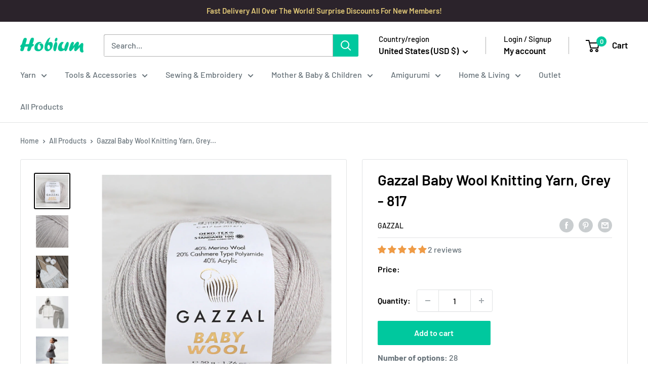

--- FILE ---
content_type: text/javascript; charset=utf-8
request_url: https://www.hobiumyarns.com/products/gazzal-baby-wool-knitting-yarn-grey-817.js
body_size: 435
content:
{"id":8230994641116,"title":"Gazzal Baby Wool Knitting Yarn,  Grey - 817","handle":"gazzal-baby-wool-knitting-yarn-grey-817","description":"\u003cp\u003eGazzal Baby Wool Knitting Yarn\u003c\/p\u003e\u003cp\u003e With its highly soft and smooth texture, Gazzal Baby Wool is perfect for making baby garments. Polyamid in its fibre is a technologically processed form of cashmere. The merino wool in it allows high comfort and the spiral form makes it breathable.\u003c\/p\u003e\u003cp\u003e Particularly great for childrens' winter clothing.\u003c\/p\u003e\u003cp\u003eKnitting Gauge: 25 stitches and 33 rows 10 cm x 10 cm\u003c\/p\u003e","published_at":"2023-12-04T01:30:53+03:00","created_at":"2023-12-04T01:30:53+03:00","vendor":"Gazzal","type":"Yarn","tags":["Black Friday %30","Black Friday 2025 %35","Brand:Gazzal","Cat: 2 : Fine-Sport","Cat: Amigurumi yarns","Cat: BABY","Cat: Merino Wool","Cat: Winter Yarns","Cat: Wool Yarns","Cat: Yarns","Pack:10","WDP_70"],"price":502,"price_min":502,"price_max":502,"available":true,"price_varies":false,"compare_at_price":null,"compare_at_price_min":0,"compare_at_price_max":0,"compare_at_price_varies":false,"variants":[{"id":44290433286364,"title":"Default Title","option1":"Default Title","option2":null,"option3":null,"sku":"8681092700591","requires_shipping":true,"taxable":false,"featured_image":null,"available":true,"name":"Gazzal Baby Wool Knitting Yarn,  Grey - 817","public_title":null,"options":["Default Title"],"price":502,"weight":0,"compare_at_price":null,"inventory_management":"shopify","barcode":"8681092700591","requires_selling_plan":false,"selling_plan_allocations":[]}],"images":["\/\/cdn.shopify.com\/s\/files\/1\/0673\/5197\/0012\/files\/1666687429553129798.jpg?v=1701642663","\/\/cdn.shopify.com\/s\/files\/1\/0673\/5197\/0012\/files\/1666687439163856695.jpg?v=1701642662","\/\/cdn.shopify.com\/s\/files\/1\/0673\/5197\/0012\/files\/BabyWool9373.jpg?v=1701642663","\/\/cdn.shopify.com\/s\/files\/1\/0673\/5197\/0012\/files\/1549957460351678694.jpg?v=1701642663","\/\/cdn.shopify.com\/s\/files\/1\/0673\/5197\/0012\/files\/1565879289773917261.jpg?v=1701642662"],"featured_image":"\/\/cdn.shopify.com\/s\/files\/1\/0673\/5197\/0012\/files\/1666687429553129798.jpg?v=1701642663","options":[{"name":"Title","position":1,"values":["Default Title"]}],"url":"\/products\/gazzal-baby-wool-knitting-yarn-grey-817","media":[{"alt":"Gazzal Baby Wool Knitting Yarn,  Grey - 817","id":32201387802844,"position":1,"preview_image":{"aspect_ratio":1.0,"height":1000,"width":1000,"src":"https:\/\/cdn.shopify.com\/s\/files\/1\/0673\/5197\/0012\/files\/1666687429553129798.jpg?v=1701642663"},"aspect_ratio":1.0,"height":1000,"media_type":"image","src":"https:\/\/cdn.shopify.com\/s\/files\/1\/0673\/5197\/0012\/files\/1666687429553129798.jpg?v=1701642663","width":1000},{"alt":"Gazzal Baby Wool Knitting Yarn,  Grey - 817","id":32201387835612,"position":2,"preview_image":{"aspect_ratio":1.0,"height":1000,"width":1000,"src":"https:\/\/cdn.shopify.com\/s\/files\/1\/0673\/5197\/0012\/files\/1666687439163856695.jpg?v=1701642662"},"aspect_ratio":1.0,"height":1000,"media_type":"image","src":"https:\/\/cdn.shopify.com\/s\/files\/1\/0673\/5197\/0012\/files\/1666687439163856695.jpg?v=1701642662","width":1000},{"alt":"Gazzal Baby Wool Knitting Yarn,  Grey - 817","id":32201387868380,"position":3,"preview_image":{"aspect_ratio":1.0,"height":1000,"width":1000,"src":"https:\/\/cdn.shopify.com\/s\/files\/1\/0673\/5197\/0012\/files\/BabyWool9373.jpg?v=1701642663"},"aspect_ratio":1.0,"height":1000,"media_type":"image","src":"https:\/\/cdn.shopify.com\/s\/files\/1\/0673\/5197\/0012\/files\/BabyWool9373.jpg?v=1701642663","width":1000},{"alt":"Gazzal Baby Wool Knitting Yarn,  Grey - 817","id":32201387901148,"position":4,"preview_image":{"aspect_ratio":1.0,"height":1000,"width":1000,"src":"https:\/\/cdn.shopify.com\/s\/files\/1\/0673\/5197\/0012\/files\/1549957460351678694.jpg?v=1701642663"},"aspect_ratio":1.0,"height":1000,"media_type":"image","src":"https:\/\/cdn.shopify.com\/s\/files\/1\/0673\/5197\/0012\/files\/1549957460351678694.jpg?v=1701642663","width":1000},{"alt":"Gazzal Baby Wool Knitting Yarn,  Grey - 817","id":32201387933916,"position":5,"preview_image":{"aspect_ratio":1.0,"height":1000,"width":1000,"src":"https:\/\/cdn.shopify.com\/s\/files\/1\/0673\/5197\/0012\/files\/1565879289773917261.jpg?v=1701642662"},"aspect_ratio":1.0,"height":1000,"media_type":"image","src":"https:\/\/cdn.shopify.com\/s\/files\/1\/0673\/5197\/0012\/files\/1565879289773917261.jpg?v=1701642662","width":1000}],"requires_selling_plan":false,"selling_plan_groups":[]}

--- FILE ---
content_type: text/javascript
request_url: https://www.hobiumyarns.com/cdn/shop/t/3/assets/theme.js?v=122195804807943283821744874963
body_size: 51472
content:
var __create=Object.create,__defProp=Object.defineProperty,__getOwnPropDesc=Object.getOwnPropertyDescriptor,__getOwnPropNames=Object.getOwnPropertyNames,__getProtoOf=Object.getPrototypeOf,__hasOwnProp=Object.prototype.hasOwnProperty,__commonJS=(e,t)=>function(){return t||(0,e[__getOwnPropNames(e)[0]])((t={exports:{}}).exports,t),t.exports},__copyProps=(e,t,i,n)=>{if(t&&"object"==typeof t||"function"==typeof t)for(let s of __getOwnPropNames(t))__hasOwnProp.call(e,s)||s===i||__defProp(e,s,{get:()=>t[s],enumerable:!(n=__getOwnPropDesc(t,s))||n.enumerable});return e},__toESM=(e,t,i)=>(i=null!=e?__create(__getProtoOf(e)):{},__copyProps(!t&&e&&e.__esModule?i:__defProp(i,"default",{value:e,enumerable:!0}),e)),require_fastdom=__commonJS({"node_modules/fastdom/fastdom.js"(e,t){!function(e){"use strict";var i=function(){},n=e.requestAnimationFrame||e.webkitRequestAnimationFrame||e.mozRequestAnimationFrame||e.msRequestAnimationFrame||function(e){return setTimeout(e,16)};function s(){var t=this;t.reads=[],t.writes=[],t.raf=n.bind(e),i("initialized",t)}function o(e){e.scheduled||(e.scheduled=!0,e.raf(r.bind(null,e)),i("flush scheduled"))}function r(e){i("flush");var t,n=e.writes,s=e.reads;try{i("flushing reads",s.length),e.runTasks(s),i("flushing writes",n.length),e.runTasks(n)}catch(e){t=e}if(e.scheduled=!1,(s.length||n.length)&&o(e),t){if(i("task errored",t.message),!e.catch)throw t;e.catch(t)}}function a(e,t){var i=e.indexOf(t);return!!~i&&!!e.splice(i,1)}s.prototype={constructor:s,runTasks:function(e){var t;for(i("run tasks");t=e.shift();)t()},measure:function(e,t){i("measure");var n=t?e.bind(t):e;return this.reads.push(n),o(this),n},mutate:function(e,t){i("mutate");var n=t?e.bind(t):e;return this.writes.push(n),o(this),n},clear:function(e){return i("clear",e),a(this.reads,e)||a(this.writes,e)},extend:function(e){if(i("extend",e),"object"!=typeof e)throw new Error("expected object");var t=Object.create(this);return function(e,t){for(var i in t)t.hasOwnProperty(i)&&(e[i]=t[i])}(t,e),t.fastdom=this,t.initialize&&t.initialize(),t},catch:null};var l=e.fastdom=e.fastdom||new s;"function"==typeof define?define((function(){return l})):"object"==typeof t&&(t.exports=l)}("undefined"!=typeof window?window:e)}}),require_ev_emitter=__commonJS({"node_modules/ev-emitter/ev-emitter.js"(e,t){var i,n;i="undefined"!=typeof window?window:e,n=function(){"use strict";function e(){}var t=e.prototype;return t.on=function(e,t){if(e&&t){var i=this._events=this._events||{},n=i[e]=i[e]||[];return-1==n.indexOf(t)&&n.push(t),this}},t.once=function(e,t){if(e&&t){this.on(e,t);var i=this._onceEvents=this._onceEvents||{};return(i[e]=i[e]||{})[t]=!0,this}},t.off=function(e,t){var i=this._events&&this._events[e];if(i&&i.length){var n=i.indexOf(t);return-1!=n&&i.splice(n,1),this}},t.emitEvent=function(e,t){var i=this._events&&this._events[e];if(i&&i.length){i=i.slice(0),t=t||[];for(var n=this._onceEvents&&this._onceEvents[e],s=0;s<i.length;s++){var o=i[s];n&&n[o]&&(this.off(e,o),delete n[o]),o.apply(this,t)}return this}},t.allOff=function(){delete this._events,delete this._onceEvents},e},"function"==typeof define&&define.amd?define(n):"object"==typeof t&&t.exports?t.exports=n():i.EvEmitter=n()}}),require_get_size=__commonJS({"node_modules/get-size/get-size.js"(e,t){var i,n;i=window,n=function(){"use strict";function e(e){var t=parseFloat(e);return-1==e.indexOf("%")&&!isNaN(t)&&t}var t="undefined"==typeof console?function(){}:function(e){console.error(e)},i=["paddingLeft","paddingRight","paddingTop","paddingBottom","marginLeft","marginRight","marginTop","marginBottom","borderLeftWidth","borderRightWidth","borderTopWidth","borderBottomWidth"],n=i.length;function s(e){var i=getComputedStyle(e);return i||t("Style returned "+i+". Are you running this code in a hidden iframe on Firefox? See https://bit.ly/getsizebug1"),i}var o,r=!1;function a(t){if(function(){if(!r){r=!0;var t=document.createElement("div");t.style.width="200px",t.style.padding="1px 2px 3px 4px",t.style.borderStyle="solid",t.style.borderWidth="1px 2px 3px 4px",t.style.boxSizing="border-box";var i=document.body||document.documentElement;i.appendChild(t);var n=s(t);o=200==Math.round(e(n.width)),a.isBoxSizeOuter=o,i.removeChild(t)}}(),"string"==typeof t&&(t=document.querySelector(t)),t&&"object"==typeof t&&t.nodeType){var l=s(t);if("none"==l.display)return function(){for(var e={width:0,height:0,innerWidth:0,innerHeight:0,outerWidth:0,outerHeight:0},t=0;t<n;t++)e[i[t]]=0;return e}();var c={};c.width=t.offsetWidth,c.height=t.offsetHeight;for(var d=c.isBorderBox="border-box"==l.boxSizing,h=0;h<n;h++){var u=i[h],p=l[u],m=parseFloat(p);c[u]=isNaN(m)?0:m}var f=c.paddingLeft+c.paddingRight,g=c.paddingTop+c.paddingBottom,y=c.marginLeft+c.marginRight,v=c.marginTop+c.marginBottom,_=c.borderLeftWidth+c.borderRightWidth,w=c.borderTopWidth+c.borderBottomWidth,b=d&&o,E=e(l.width);!1!==E&&(c.width=E+(b?0:f+_));var S=e(l.height);return!1!==S&&(c.height=S+(b?0:g+w)),c.innerWidth=c.width-(f+_),c.innerHeight=c.height-(g+w),c.outerWidth=c.width+y,c.outerHeight=c.height+v,c}}return a},"function"==typeof define&&define.amd?define(n):"object"==typeof t&&t.exports?t.exports=n():i.getSize=n()}}),require_matches_selector=__commonJS({"node_modules/desandro-matches-selector/matches-selector.js"(e,t){!function(e,i){"use strict";"function"==typeof define&&define.amd?define(i):"object"==typeof t&&t.exports?t.exports=i():e.matchesSelector=i()}(window,(function(){"use strict";var e=function(){var e=window.Element.prototype;if(e.matches)return"matches";if(e.matchesSelector)return"matchesSelector";for(var t=["webkit","moz","ms","o"],i=0;i<t.length;i++){var n=t[i]+"MatchesSelector";if(e[n])return n}}();return function(t,i){return t[e](i)}}))}}),require_utils=__commonJS({"node_modules/fizzy-ui-utils/utils.js"(e,t){var i,n;i=window,n=function(e,t){"use strict";var i={extend:function(e,t){for(var i in t)e[i]=t[i];return e},modulo:function(e,t){return(e%t+t)%t}},n=Array.prototype.slice;i.makeArray=function(e){return Array.isArray(e)?e:null==e?[]:"object"==typeof e&&"number"==typeof e.length?n.call(e):[e]},i.removeFrom=function(e,t){var i=e.indexOf(t);-1!=i&&e.splice(i,1)},i.getParent=function(e,i){for(;e.parentNode&&e!=document.body;)if(e=e.parentNode,t(e,i))return e},i.getQueryElement=function(e){return"string"==typeof e?document.querySelector(e):e},i.handleEvent=function(e){var t="on"+e.type;this[t]&&this[t](e)},i.filterFindElements=function(e,n){e=i.makeArray(e);var s=[];return e.forEach((function(e){if(e instanceof HTMLElement)if(n){t(e,n)&&s.push(e);for(var i=e.querySelectorAll(n),o=0;o<i.length;o++)s.push(i[o])}else s.push(e)})),s},i.debounceMethod=function(e,t,i){i=i||100;var n=e.prototype[t],s=t+"Timeout";e.prototype[t]=function(){var e=this[s];clearTimeout(e);var t=arguments,o=this;this[s]=setTimeout((function(){n.apply(o,t),delete o[s]}),i)}},i.docReady=function(e){var t=document.readyState;"complete"==t||"interactive"==t?setTimeout(e):document.addEventListener("DOMContentLoaded",e)},i.toDashed=function(e){return e.replace(/(.)([A-Z])/g,(function(e,t,i){return t+"-"+i})).toLowerCase()};var s=e.console;return i.htmlInit=function(t,n){i.docReady((function(){var o=i.toDashed(n),r="data-"+o,a=document.querySelectorAll("["+r+"]"),l=document.querySelectorAll(".js-"+o),c=i.makeArray(a).concat(i.makeArray(l)),d=r+"-options",h=e.jQuery;c.forEach((function(e){var i,o=e.getAttribute(r)||e.getAttribute(d);try{i=o&&JSON.parse(o)}catch(t){return void(s&&s.error("Error parsing "+r+" on "+e.className+": "+t))}var a=new t(e,i);h&&h.data(e,n,a)}))}))},i},"function"==typeof define&&define.amd?define(["desandro-matches-selector/matches-selector"],(function(e){return n(i,e)})):"object"==typeof t&&t.exports?t.exports=n(i,require_matches_selector()):i.fizzyUIUtils=n(i,i.matchesSelector)}}),require_cell=__commonJS({"node_modules/flickity/js/cell.js"(e,t){var i,n;i=window,n=function(e,t){"use strict";function i(e,t){this.element=e,this.parent=t,this.create()}var n=i.prototype;return n.create=function(){this.element.style.position="absolute",this.element.setAttribute("aria-hidden","true"),this.x=0,this.shift=0},n.destroy=function(){this.unselect(),this.element.style.position="";var e=this.parent.originSide;this.element.style[e]=""},n.getSize=function(){this.size=t(this.element)},n.setPosition=function(e){this.x=e,this.updateTarget(),this.renderPosition(e)},n.updateTarget=n.setDefaultTarget=function(){var e="left"==this.parent.originSide?"marginLeft":"marginRight";this.target=this.x+this.size[e]+this.size.width*this.parent.cellAlign},n.renderPosition=function(e){var t=this.parent.originSide;this.element.style[t]=this.parent.getPositionValue(e)},n.select=function(){this.element.classList.add("is-selected"),this.element.removeAttribute("aria-hidden")},n.unselect=function(){this.element.classList.remove("is-selected"),this.element.setAttribute("aria-hidden","true")},n.wrapShift=function(e){this.shift=e,this.renderPosition(this.x+this.parent.slideableWidth*e)},n.remove=function(){this.element.parentNode.removeChild(this.element)},i},"function"==typeof define&&define.amd?define(["get-size/get-size"],(function(e){return n(0,e)})):"object"==typeof t&&t.exports?t.exports=n(0,require_get_size()):(i.Flickity=i.Flickity||{},i.Flickity.Cell=n(0,i.getSize))}}),require_slide=__commonJS({"node_modules/flickity/js/slide.js"(e,t){var i,n;i=window,n=function(){"use strict";function e(e){this.parent=e,this.isOriginLeft="left"==e.originSide,this.cells=[],this.outerWidth=0,this.height=0}var t=e.prototype;return t.addCell=function(e){if(this.cells.push(e),this.outerWidth+=e.size.outerWidth,this.height=Math.max(e.size.outerHeight,this.height),1==this.cells.length){this.x=e.x;var t=this.isOriginLeft?"marginLeft":"marginRight";this.firstMargin=e.size[t]}},t.updateTarget=function(){var e=this.isOriginLeft?"marginRight":"marginLeft",t=this.getLastCell(),i=t?t.size[e]:0,n=this.outerWidth-(this.firstMargin+i);this.target=this.x+this.firstMargin+n*this.parent.cellAlign},t.getLastCell=function(){return this.cells[this.cells.length-1]},t.select=function(){this.cells.forEach((function(e){e.select()}))},t.unselect=function(){this.cells.forEach((function(e){e.unselect()}))},t.getCellElements=function(){return this.cells.map((function(e){return e.element}))},e},"function"==typeof define&&define.amd?define(n):"object"==typeof t&&t.exports?t.exports=n():(i.Flickity=i.Flickity||{},i.Flickity.Slide=n())}}),require_animate=__commonJS({"node_modules/flickity/js/animate.js"(e,t){var i,n;i=window,n=function(e,t){"use strict";var i={startAnimation:function(){this.isAnimating||(this.isAnimating=!0,this.restingFrames=0,this.animate())},animate:function(){this.applyDragForce(),this.applySelectedAttraction();var e=this.x;if(this.integratePhysics(),this.positionSlider(),this.settle(e),this.isAnimating){var t=this;requestAnimationFrame((function(){t.animate()}))}},positionSlider:function(){var e=this.x;this.options.wrapAround&&this.cells.length>1&&(e=t.modulo(e,this.slideableWidth),e-=this.slideableWidth,this.shiftWrapCells(e)),this.setTranslateX(e,this.isAnimating),this.dispatchScrollEvent()},setTranslateX:function(e,t){e+=this.cursorPosition,e=this.options.rightToLeft?-e:e;var i=this.getPositionValue(e);this.slider.style.transform=t?"translate3d("+i+",0,0)":"translateX("+i+")"},dispatchScrollEvent:function(){var e=this.slides[0];if(e){var t=-this.x-e.target,i=t/this.slidesWidth;this.dispatchEvent("scroll",null,[i,t])}},positionSliderAtSelected:function(){this.cells.length&&(this.x=-this.selectedSlide.target,this.velocity=0,this.positionSlider())},getPositionValue:function(e){return this.options.percentPosition?.01*Math.round(e/this.size.innerWidth*1e4)+"%":Math.round(e)+"px"},settle:function(e){this.isPointerDown||Math.round(100*this.x)!=Math.round(100*e)||this.restingFrames++,this.restingFrames>2&&(this.isAnimating=!1,delete this.isFreeScrolling,this.positionSlider(),this.dispatchEvent("settle",null,[this.selectedIndex]))},shiftWrapCells:function(e){var t=this.cursorPosition+e;this._shiftCells(this.beforeShiftCells,t,-1);var i=this.size.innerWidth-(e+this.slideableWidth+this.cursorPosition);this._shiftCells(this.afterShiftCells,i,1)},_shiftCells:function(e,t,i){for(var n=0;n<e.length;n++){var s=e[n],o=t>0?i:0;s.wrapShift(o),t-=s.size.outerWidth}},_unshiftCells:function(e){if(e&&e.length)for(var t=0;t<e.length;t++)e[t].wrapShift(0)},integratePhysics:function(){this.x+=this.velocity,this.velocity*=this.getFrictionFactor()},applyForce:function(e){this.velocity+=e},getFrictionFactor:function(){return 1-this.options[this.isFreeScrolling?"freeScrollFriction":"friction"]},getRestingPosition:function(){return this.x+this.velocity/(1-this.getFrictionFactor())},applyDragForce:function(){if(this.isDraggable&&this.isPointerDown){var e=this.dragX-this.x-this.velocity;this.applyForce(e)}},applySelectedAttraction:function(){if((!this.isDraggable||!this.isPointerDown)&&!this.isFreeScrolling&&this.slides.length){var e=(-1*this.selectedSlide.target-this.x)*this.options.selectedAttraction;this.applyForce(e)}}};return i},"function"==typeof define&&define.amd?define(["fizzy-ui-utils/utils"],(function(e){return n(0,e)})):"object"==typeof t&&t.exports?t.exports=n(0,require_utils()):(i.Flickity=i.Flickity||{},i.Flickity.animatePrototype=n(0,i.fizzyUIUtils))}}),require_flickity=__commonJS({"node_modules/flickity/js/flickity.js"(e,t){!function(e,i){if("function"==typeof define&&define.amd)define(["ev-emitter/ev-emitter","get-size/get-size","fizzy-ui-utils/utils","./cell","./slide","./animate"],(function(t,n,s,o,r,a){return i(e,t,n,s,o,r,a)}));else if("object"==typeof t&&t.exports)t.exports=i(e,require_ev_emitter(),require_get_size(),require_utils(),require_cell(),require_slide(),require_animate());else{var n=e.Flickity;e.Flickity=i(e,e.EvEmitter,e.getSize,e.fizzyUIUtils,n.Cell,n.Slide,n.animatePrototype)}}(window,(function(e,t,i,n,s,o,r){"use strict";var a=e.jQuery,l=e.getComputedStyle,c=e.console;function d(e,t){for(e=n.makeArray(e);e.length;)t.appendChild(e.shift())}var h=0,u={};function p(e,t){var i=n.getQueryElement(e);if(i){if(this.element=i,this.element.flickityGUID){var s=u[this.element.flickityGUID];return s.option(t),s}a&&(this.$element=a(this.element)),this.options=n.extend({},this.constructor.defaults),this.option(t),this._create()}else c&&c.error("Bad element for Flickity: "+(i||e))}p.defaults={accessibility:!0,cellAlign:"center",freeScrollFriction:.075,friction:.28,namespaceJQueryEvents:!0,percentPosition:!0,resize:!0,selectedAttraction:.025,setGallerySize:!0},p.createMethods=[];var m=p.prototype;n.extend(m,t.prototype),m._create=function(){var t=this.guid=++h;for(var i in this.element.flickityGUID=t,u[t]=this,this.selectedIndex=0,this.restingFrames=0,this.x=0,this.velocity=0,this.originSide=this.options.rightToLeft?"right":"left",this.viewport=document.createElement("div"),this.viewport.className="flickity-viewport",this._createSlider(),(this.options.resize||this.options.watchCSS)&&e.addEventListener("resize",this),this.options.on){var n=this.options.on[i];this.on(i,n)}p.createMethods.forEach((function(e){this[e]()}),this),this.options.watchCSS?this.watchCSS():this.activate()},m.option=function(e){n.extend(this.options,e)},m.activate=function(){this.isActive||(this.isActive=!0,this.element.classList.add("flickity-enabled"),this.options.rightToLeft&&this.element.classList.add("flickity-rtl"),this.getSize(),d(this._filterFindCellElements(this.element.children),this.slider),this.viewport.appendChild(this.slider),this.element.appendChild(this.viewport),this.reloadCells(),this.options.accessibility&&(this.element.tabIndex=0,this.element.addEventListener("keydown",this)),this.emitEvent("activate"),this.selectInitialIndex(),this.isInitActivated=!0,this.dispatchEvent("ready"))},m._createSlider=function(){var e=document.createElement("div");e.className="flickity-slider",e.style[this.originSide]=0,this.slider=e},m._filterFindCellElements=function(e){return n.filterFindElements(e,this.options.cellSelector)},m.reloadCells=function(){this.cells=this._makeCells(this.slider.children),this.positionCells(),this._getWrapShiftCells(),this.setGallerySize()},m._makeCells=function(e){return this._filterFindCellElements(e).map((function(e){return new s(e,this)}),this)},m.getLastCell=function(){return this.cells[this.cells.length-1]},m.getLastSlide=function(){return this.slides[this.slides.length-1]},m.positionCells=function(){this._sizeCells(this.cells),this._positionCells(0)},m._positionCells=function(e){e=e||0,this.maxCellHeight=e&&this.maxCellHeight||0;var t=0;if(e>0){var i=this.cells[e-1];t=i.x+i.size.outerWidth}for(var n=this.cells.length,s=e;s<n;s++){var o=this.cells[s];o.setPosition(t),t+=o.size.outerWidth,this.maxCellHeight=Math.max(o.size.outerHeight,this.maxCellHeight)}this.slideableWidth=t,this.updateSlides(),this._containSlides(),this.slidesWidth=n?this.getLastSlide().target-this.slides[0].target:0},m._sizeCells=function(e){e.forEach((function(e){e.getSize()}))},m.updateSlides=function(){if(this.slides=[],this.cells.length){var e=new o(this);this.slides.push(e);var t="left"==this.originSide?"marginRight":"marginLeft",i=this._getCanCellFit();this.cells.forEach((function(n,s){if(e.cells.length){var r=e.outerWidth-e.firstMargin+(n.size.outerWidth-n.size[t]);i.call(this,s,r)||(e.updateTarget(),e=new o(this),this.slides.push(e)),e.addCell(n)}else e.addCell(n)}),this),e.updateTarget(),this.updateSelectedSlide()}},m._getCanCellFit=function(){var e=this.options.groupCells;if(!e)return function(){return!1};if("number"==typeof e){var t=parseInt(e,10);return function(e){return e%t!=0}}var i="string"==typeof e&&e.match(/^(\d+)%$/),n=i?parseInt(i[1],10)/100:1;return function(e,t){return t<=(this.size.innerWidth+1)*n}},m._init=m.reposition=function(){this.positionCells(),this.positionSliderAtSelected()},m.getSize=function(){this.size=i(this.element),this.setCellAlign(),this.cursorPosition=this.size.innerWidth*this.cellAlign};var f={center:{left:.5,right:.5},left:{left:0,right:1},right:{right:0,left:1}};return m.setCellAlign=function(){var e=f[this.options.cellAlign];this.cellAlign=e?e[this.originSide]:this.options.cellAlign},m.setGallerySize=function(){if(this.options.setGallerySize){var e=this.options.adaptiveHeight&&this.selectedSlide?this.selectedSlide.height:this.maxCellHeight;this.viewport.style.height=e+"px"}},m._getWrapShiftCells=function(){if(this.options.wrapAround){this._unshiftCells(this.beforeShiftCells),this._unshiftCells(this.afterShiftCells);var e=this.cursorPosition,t=this.cells.length-1;this.beforeShiftCells=this._getGapCells(e,t,-1),e=this.size.innerWidth-this.cursorPosition,this.afterShiftCells=this._getGapCells(e,0,1)}},m._getGapCells=function(e,t,i){for(var n=[];e>0;){var s=this.cells[t];if(!s)break;n.push(s),t+=i,e-=s.size.outerWidth}return n},m._containSlides=function(){if(this.options.contain&&!this.options.wrapAround&&this.cells.length){var e=this.options.rightToLeft,t=e?"marginRight":"marginLeft",i=e?"marginLeft":"marginRight",n=this.slideableWidth-this.getLastCell().size[i],s=n<this.size.innerWidth,o=this.cursorPosition+this.cells[0].size[t],r=n-this.size.innerWidth*(1-this.cellAlign);this.slides.forEach((function(e){s?e.target=n*this.cellAlign:(e.target=Math.max(e.target,o),e.target=Math.min(e.target,r))}),this)}},m.dispatchEvent=function(e,t,i){var n=t?[t].concat(i):i;if(this.emitEvent(e,n),a&&this.$element){var s=e+=this.options.namespaceJQueryEvents?".flickity":"";if(t){var o=a.Event(t);o.type=e,s=o}this.$element.trigger(s,i)}},m.select=function(e,t,i){if(this.isActive&&(e=parseInt(e,10),this._wrapSelect(e),(this.options.wrapAround||t)&&(e=n.modulo(e,this.slides.length)),this.slides[e])){var s=this.selectedIndex;this.selectedIndex=e,this.updateSelectedSlide(),i?this.positionSliderAtSelected():this.startAnimation(),this.options.adaptiveHeight&&this.setGallerySize(),this.dispatchEvent("select",null,[e]),e!=s&&this.dispatchEvent("change",null,[e]),this.dispatchEvent("cellSelect")}},m._wrapSelect=function(e){var t=this.slides.length;if(!(this.options.wrapAround&&t>1))return e;var i=n.modulo(e,t),s=Math.abs(i-this.selectedIndex),o=Math.abs(i+t-this.selectedIndex),r=Math.abs(i-t-this.selectedIndex);!this.isDragSelect&&o<s?e+=t:!this.isDragSelect&&r<s&&(e-=t),e<0?this.x-=this.slideableWidth:e>=t&&(this.x+=this.slideableWidth)},m.previous=function(e,t){this.select(this.selectedIndex-1,e,t)},m.next=function(e,t){this.select(this.selectedIndex+1,e,t)},m.updateSelectedSlide=function(){var e=this.slides[this.selectedIndex];e&&(this.unselectSelectedSlide(),this.selectedSlide=e,e.select(),this.selectedCells=e.cells,this.selectedElements=e.getCellElements(),this.selectedCell=e.cells[0],this.selectedElement=this.selectedElements[0])},m.unselectSelectedSlide=function(){this.selectedSlide&&this.selectedSlide.unselect()},m.selectInitialIndex=function(){var e=this.options.initialIndex;if(this.isInitActivated)this.select(this.selectedIndex,!1,!0);else{if(e&&"string"==typeof e)if(this.queryCell(e))return void this.selectCell(e,!1,!0);var t=0;e&&this.slides[e]&&(t=e),this.select(t,!1,!0)}},m.selectCell=function(e,t,i){var n=this.queryCell(e);if(n){var s=this.getCellSlideIndex(n);this.select(s,t,i)}},m.getCellSlideIndex=function(e){for(var t=0;t<this.slides.length;t++){if(-1!=this.slides[t].cells.indexOf(e))return t}},m.getCell=function(e){for(var t=0;t<this.cells.length;t++){var i=this.cells[t];if(i.element==e)return i}},m.getCells=function(e){e=n.makeArray(e);var t=[];return e.forEach((function(e){var i=this.getCell(e);i&&t.push(i)}),this),t},m.getCellElements=function(){return this.cells.map((function(e){return e.element}))},m.getParentCell=function(e){var t=this.getCell(e);return t||(e=n.getParent(e,".flickity-slider > *"),this.getCell(e))},m.getAdjacentCellElements=function(e,t){if(!e)return this.selectedSlide.getCellElements();t=void 0===t?this.selectedIndex:t;var i=this.slides.length;if(1+2*e>=i)return this.getCellElements();for(var s=[],o=t-e;o<=t+e;o++){var r=this.options.wrapAround?n.modulo(o,i):o,a=this.slides[r];a&&(s=s.concat(a.getCellElements()))}return s},m.queryCell=function(e){if("number"==typeof e)return this.cells[e];if("string"==typeof e){if(e.match(/^[#\.]?[\d\/]/))return;e=this.element.querySelector(e)}return this.getCell(e)},m.uiChange=function(){this.emitEvent("uiChange")},m.childUIPointerDown=function(e){"touchstart"!=e.type&&e.preventDefault(),this.focus()},m.onresize=function(){this.watchCSS(),this.resize()},n.debounceMethod(p,"onresize",150),m.resize=function(){if(this.isActive){this.getSize(),this.options.wrapAround&&(this.x=n.modulo(this.x,this.slideableWidth)),this.positionCells(),this._getWrapShiftCells(),this.setGallerySize(),this.emitEvent("resize");var e=this.selectedElements&&this.selectedElements[0];this.selectCell(e,!1,!0)}},m.watchCSS=function(){this.options.watchCSS&&(-1!=l(this.element,":after").content.indexOf("flickity")?this.activate():this.deactivate())},m.onkeydown=function(e){var t=document.activeElement&&document.activeElement!=this.element;if(this.options.accessibility&&!t){var i=p.keyboardHandlers[e.keyCode];i&&i.call(this)}},p.keyboardHandlers={37:function(){var e=this.options.rightToLeft?"next":"previous";this.uiChange(),this[e]()},39:function(){var e=this.options.rightToLeft?"previous":"next";this.uiChange(),this[e]()}},m.focus=function(){var t=e.pageYOffset;this.element.focus({preventScroll:!0}),e.pageYOffset!=t&&e.scrollTo(e.pageXOffset,t)},m.deactivate=function(){this.isActive&&(this.element.classList.remove("flickity-enabled"),this.element.classList.remove("flickity-rtl"),this.unselectSelectedSlide(),this.cells.forEach((function(e){e.destroy()})),this.element.removeChild(this.viewport),d(this.slider.children,this.element),this.options.accessibility&&(this.element.removeAttribute("tabIndex"),this.element.removeEventListener("keydown",this)),this.isActive=!1,this.emitEvent("deactivate"))},m.destroy=function(){this.deactivate(),e.removeEventListener("resize",this),this.allOff(),this.emitEvent("destroy"),a&&this.$element&&a.removeData(this.element,"flickity"),delete this.element.flickityGUID,delete u[this.guid]},n.extend(m,r),p.data=function(e){var t=(e=n.getQueryElement(e))&&e.flickityGUID;return t&&u[t]},n.htmlInit(p,"flickity"),a&&a.bridget&&a.bridget("flickity",p),p.setJQuery=function(e){a=e},p.Cell=s,p.Slide=o,p}))}}),require_unipointer=__commonJS({"node_modules/unipointer/unipointer.js"(e,t){var i,n;i=window,n=function(e,t){"use strict";function i(){}var n=i.prototype=Object.create(t.prototype);n.bindStartEvent=function(e){this._bindStartEvent(e,!0)},n.unbindStartEvent=function(e){this._bindStartEvent(e,!1)},n._bindStartEvent=function(t,i){var n=(i=void 0===i||i)?"addEventListener":"removeEventListener",s="mousedown";"ontouchstart"in e?s="touchstart":e.PointerEvent&&(s="pointerdown"),t[n](s,this)},n.handleEvent=function(e){var t="on"+e.type;this[t]&&this[t](e)},n.getTouch=function(e){for(var t=0;t<e.length;t++){var i=e[t];if(i.identifier==this.pointerIdentifier)return i}},n.onmousedown=function(e){var t=e.button;t&&0!==t&&1!==t||this._pointerDown(e,e)},n.ontouchstart=function(e){this._pointerDown(e,e.changedTouches[0])},n.onpointerdown=function(e){this._pointerDown(e,e)},n._pointerDown=function(e,t){e.button||this.isPointerDown||(this.isPointerDown=!0,this.pointerIdentifier=void 0!==t.pointerId?t.pointerId:t.identifier,this.pointerDown(e,t))},n.pointerDown=function(e,t){this._bindPostStartEvents(e),this.emitEvent("pointerDown",[e,t])};var s={mousedown:["mousemove","mouseup"],touchstart:["touchmove","touchend","touchcancel"],pointerdown:["pointermove","pointerup","pointercancel"]};return n._bindPostStartEvents=function(t){if(t){var i=s[t.type];i.forEach((function(t){e.addEventListener(t,this)}),this),this._boundPointerEvents=i}},n._unbindPostStartEvents=function(){this._boundPointerEvents&&(this._boundPointerEvents.forEach((function(t){e.removeEventListener(t,this)}),this),delete this._boundPointerEvents)},n.onmousemove=function(e){this._pointerMove(e,e)},n.onpointermove=function(e){e.pointerId==this.pointerIdentifier&&this._pointerMove(e,e)},n.ontouchmove=function(e){var t=this.getTouch(e.changedTouches);t&&this._pointerMove(e,t)},n._pointerMove=function(e,t){this.pointerMove(e,t)},n.pointerMove=function(e,t){this.emitEvent("pointerMove",[e,t])},n.onmouseup=function(e){this._pointerUp(e,e)},n.onpointerup=function(e){e.pointerId==this.pointerIdentifier&&this._pointerUp(e,e)},n.ontouchend=function(e){var t=this.getTouch(e.changedTouches);t&&this._pointerUp(e,t)},n._pointerUp=function(e,t){this._pointerDone(),this.pointerUp(e,t)},n.pointerUp=function(e,t){this.emitEvent("pointerUp",[e,t])},n._pointerDone=function(){this._pointerReset(),this._unbindPostStartEvents(),this.pointerDone()},n._pointerReset=function(){this.isPointerDown=!1,delete this.pointerIdentifier},n.pointerDone=function(){},n.onpointercancel=function(e){e.pointerId==this.pointerIdentifier&&this._pointerCancel(e,e)},n.ontouchcancel=function(e){var t=this.getTouch(e.changedTouches);t&&this._pointerCancel(e,t)},n._pointerCancel=function(e,t){this._pointerDone(),this.pointerCancel(e,t)},n.pointerCancel=function(e,t){this.emitEvent("pointerCancel",[e,t])},i.getPointerPoint=function(e){return{x:e.pageX,y:e.pageY}},i},"function"==typeof define&&define.amd?define(["ev-emitter/ev-emitter"],(function(e){return n(i,e)})):"object"==typeof t&&t.exports?t.exports=n(i,require_ev_emitter()):i.Unipointer=n(i,i.EvEmitter)}}),require_unidragger=__commonJS({"node_modules/unidragger/unidragger.js"(e,t){var i,n;i=window,n=function(e,t){"use strict";function i(){}var n=i.prototype=Object.create(t.prototype);n.bindHandles=function(){this._bindHandles(!0)},n.unbindHandles=function(){this._bindHandles(!1)},n._bindHandles=function(t){for(var i=(t=void 0===t||t)?"addEventListener":"removeEventListener",n=t?this._touchActionValue:"",s=0;s<this.handles.length;s++){var o=this.handles[s];this._bindStartEvent(o,t),o[i]("click",this),e.PointerEvent&&(o.style.touchAction=n)}},n._touchActionValue="none",n.pointerDown=function(e,t){this.okayPointerDown(e)&&(this.pointerDownPointer={pageX:t.pageX,pageY:t.pageY},e.preventDefault(),this.pointerDownBlur(),this._bindPostStartEvents(e),this.emitEvent("pointerDown",[e,t]))};var s={TEXTAREA:!0,INPUT:!0,SELECT:!0,OPTION:!0},o={radio:!0,checkbox:!0,button:!0,submit:!0,image:!0,file:!0};return n.okayPointerDown=function(e){var t=s[e.target.nodeName],i=o[e.target.type],n=!t||i;return n||this._pointerReset(),n},n.pointerDownBlur=function(){var e=document.activeElement;e&&e.blur&&e!=document.body&&e.blur()},n.pointerMove=function(e,t){var i=this._dragPointerMove(e,t);this.emitEvent("pointerMove",[e,t,i]),this._dragMove(e,t,i)},n._dragPointerMove=function(e,t){var i={x:t.pageX-this.pointerDownPointer.pageX,y:t.pageY-this.pointerDownPointer.pageY};return!this.isDragging&&this.hasDragStarted(i)&&this._dragStart(e,t),i},n.hasDragStarted=function(e){return Math.abs(e.x)>3||Math.abs(e.y)>3},n.pointerUp=function(e,t){this.emitEvent("pointerUp",[e,t]),this._dragPointerUp(e,t)},n._dragPointerUp=function(e,t){this.isDragging?this._dragEnd(e,t):this._staticClick(e,t)},n._dragStart=function(e,t){this.isDragging=!0,this.isPreventingClicks=!0,this.dragStart(e,t)},n.dragStart=function(e,t){this.emitEvent("dragStart",[e,t])},n._dragMove=function(e,t,i){this.isDragging&&this.dragMove(e,t,i)},n.dragMove=function(e,t,i){e.preventDefault(),this.emitEvent("dragMove",[e,t,i])},n._dragEnd=function(e,t){this.isDragging=!1,setTimeout(function(){delete this.isPreventingClicks}.bind(this)),this.dragEnd(e,t)},n.dragEnd=function(e,t){this.emitEvent("dragEnd",[e,t])},n.onclick=function(e){this.isPreventingClicks&&e.preventDefault()},n._staticClick=function(e,t){this.isIgnoringMouseUp&&"mouseup"==e.type||(this.staticClick(e,t),"mouseup"!=e.type&&(this.isIgnoringMouseUp=!0,setTimeout(function(){delete this.isIgnoringMouseUp}.bind(this),400)))},n.staticClick=function(e,t){this.emitEvent("staticClick",[e,t])},i.getPointerPoint=t.getPointerPoint,i},"function"==typeof define&&define.amd?define(["unipointer/unipointer"],(function(e){return n(i,e)})):"object"==typeof t&&t.exports?t.exports=n(i,require_unipointer()):i.Unidragger=n(i,i.Unipointer)}}),require_drag=__commonJS({"node_modules/flickity/js/drag.js"(e,t){var i,n;i=window,n=function(e,t,i,n){"use strict";n.extend(t.defaults,{draggable:">1",dragThreshold:3}),t.createMethods.push("_createDrag");var s=t.prototype;n.extend(s,i.prototype),s._touchActionValue="pan-y";var o="createTouch"in document,r=!1;s._createDrag=function(){this.on("activate",this.onActivateDrag),this.on("uiChange",this._uiChangeDrag),this.on("deactivate",this.onDeactivateDrag),this.on("cellChange",this.updateDraggable),o&&!r&&(e.addEventListener("touchmove",(function(){})),r=!0)},s.onActivateDrag=function(){this.handles=[this.viewport],this.bindHandles(),this.updateDraggable()},s.onDeactivateDrag=function(){this.unbindHandles(),this.element.classList.remove("is-draggable")},s.updateDraggable=function(){">1"==this.options.draggable?this.isDraggable=this.slides.length>1:this.isDraggable=this.options.draggable,this.isDraggable?this.element.classList.add("is-draggable"):this.element.classList.remove("is-draggable")},s.bindDrag=function(){this.options.draggable=!0,this.updateDraggable()},s.unbindDrag=function(){this.options.draggable=!1,this.updateDraggable()},s._uiChangeDrag=function(){delete this.isFreeScrolling},s.pointerDown=function(t,i){this.isDraggable?this.okayPointerDown(t)&&(this._pointerDownPreventDefault(t),this.pointerDownFocus(t),document.activeElement!=this.element&&this.pointerDownBlur(),this.dragX=this.x,this.viewport.classList.add("is-pointer-down"),this.pointerDownScroll=l(),e.addEventListener("scroll",this),this._pointerDownDefault(t,i)):this._pointerDownDefault(t,i)},s._pointerDownDefault=function(e,t){this.pointerDownPointer={pageX:t.pageX,pageY:t.pageY},this._bindPostStartEvents(e),this.dispatchEvent("pointerDown",e,[t])};var a={INPUT:!0,TEXTAREA:!0,SELECT:!0};function l(){return{x:e.pageXOffset,y:e.pageYOffset}}return s.pointerDownFocus=function(e){a[e.target.nodeName]||this.focus()},s._pointerDownPreventDefault=function(e){var t="touchstart"==e.type,i="touch"==e.pointerType,n=a[e.target.nodeName];t||i||n||e.preventDefault()},s.hasDragStarted=function(e){return Math.abs(e.x)>this.options.dragThreshold},s.pointerUp=function(e,t){delete this.isTouchScrolling,this.viewport.classList.remove("is-pointer-down"),this.dispatchEvent("pointerUp",e,[t]),this._dragPointerUp(e,t)},s.pointerDone=function(){e.removeEventListener("scroll",this),delete this.pointerDownScroll},s.dragStart=function(t,i){this.isDraggable&&(this.dragStartPosition=this.x,this.startAnimation(),e.removeEventListener("scroll",this),this.dispatchEvent("dragStart",t,[i]))},s.pointerMove=function(e,t){var i=this._dragPointerMove(e,t);this.dispatchEvent("pointerMove",e,[t,i]),this._dragMove(e,t,i)},s.dragMove=function(e,t,i){if(this.isDraggable){e.preventDefault(),this.previousDragX=this.dragX;var n=this.options.rightToLeft?-1:1;this.options.wrapAround&&(i.x=i.x%this.slideableWidth);var s=this.dragStartPosition+i.x*n;if(!this.options.wrapAround&&this.slides.length){var o=Math.max(-this.slides[0].target,this.dragStartPosition);s=s>o?.5*(s+o):s;var r=Math.min(-this.getLastSlide().target,this.dragStartPosition);s=s<r?.5*(s+r):s}this.dragX=s,this.dragMoveTime=new Date,this.dispatchEvent("dragMove",e,[t,i])}},s.dragEnd=function(e,t){if(this.isDraggable){this.options.freeScroll&&(this.isFreeScrolling=!0);var i=this.dragEndRestingSelect();if(this.options.freeScroll&&!this.options.wrapAround){var n=this.getRestingPosition();this.isFreeScrolling=-n>this.slides[0].target&&-n<this.getLastSlide().target}else this.options.freeScroll||i!=this.selectedIndex||(i+=this.dragEndBoostSelect());delete this.previousDragX,this.isDragSelect=this.options.wrapAround,this.select(i),delete this.isDragSelect,this.dispatchEvent("dragEnd",e,[t])}},s.dragEndRestingSelect=function(){var e=this.getRestingPosition(),t=Math.abs(this.getSlideDistance(-e,this.selectedIndex)),i=this._getClosestResting(e,t,1),n=this._getClosestResting(e,t,-1);return i.distance<n.distance?i.index:n.index},s._getClosestResting=function(e,t,i){for(var n=this.selectedIndex,s=1/0,o=this.options.contain&&!this.options.wrapAround?function(e,t){return e<=t}:function(e,t){return e<t};o(t,s)&&(n+=i,s=t,null!==(t=this.getSlideDistance(-e,n)));)t=Math.abs(t);return{distance:s,index:n-i}},s.getSlideDistance=function(e,t){var i=this.slides.length,s=this.options.wrapAround&&i>1,o=s?n.modulo(t,i):t,r=this.slides[o];if(!r)return null;var a=s?this.slideableWidth*Math.floor(t/i):0;return e-(r.target+a)},s.dragEndBoostSelect=function(){if(void 0===this.previousDragX||!this.dragMoveTime||new Date-this.dragMoveTime>100)return 0;var e=this.getSlideDistance(-this.dragX,this.selectedIndex),t=this.previousDragX-this.dragX;return e>0&&t>0?1:e<0&&t<0?-1:0},s.staticClick=function(e,t){var i=this.getParentCell(e.target),n=i&&i.element,s=i&&this.cells.indexOf(i);this.dispatchEvent("staticClick",e,[t,n,s])},s.onscroll=function(){var e=l(),t=this.pointerDownScroll.x-e.x,i=this.pointerDownScroll.y-e.y;(Math.abs(t)>3||Math.abs(i)>3)&&this._pointerDone()},t},"function"==typeof define&&define.amd?define(["./flickity","unidragger/unidragger","fizzy-ui-utils/utils"],(function(e,t,s){return n(i,e,t,s)})):"object"==typeof t&&t.exports?t.exports=n(i,require_flickity(),require_unidragger(),require_utils()):i.Flickity=n(i,i.Flickity,i.Unidragger,i.fizzyUIUtils)}}),require_prev_next_button=__commonJS({"node_modules/flickity/js/prev-next-button.js"(e,t){var i,n;i=window,n=function(e,t,i,n){"use strict";var s="http://www.w3.org/2000/svg";function o(e,t){this.direction=e,this.parent=t,this._create()}o.prototype=Object.create(i.prototype),o.prototype._create=function(){this.isEnabled=!0,this.isPrevious=-1==this.direction;var e=this.parent.options.rightToLeft?1:-1;this.isLeft=this.direction==e;var t=this.element=document.createElement("button");t.className="flickity-button flickity-prev-next-button",t.className+=this.isPrevious?" previous":" next",t.setAttribute("type","button"),this.disable(),t.setAttribute("aria-label",this.isPrevious?"Previous":"Next");var i=this.createSVG();t.appendChild(i),this.parent.on("select",this.update.bind(this)),this.on("pointerDown",this.parent.childUIPointerDown.bind(this.parent))},o.prototype.activate=function(){this.bindStartEvent(this.element),this.element.addEventListener("click",this),this.parent.element.appendChild(this.element)},o.prototype.deactivate=function(){this.parent.element.removeChild(this.element),this.unbindStartEvent(this.element),this.element.removeEventListener("click",this)},o.prototype.createSVG=function(){var e=document.createElementNS(s,"svg");e.setAttribute("class","flickity-button-icon"),e.setAttribute("viewBox","0 0 100 100");var t,i=document.createElementNS(s,"path"),n="string"==typeof(t=this.parent.options.arrowShape)?t:"M "+t.x0+",50 L "+t.x1+","+(t.y1+50)+" L "+t.x2+","+(t.y2+50)+" L "+t.x3+",50  L "+t.x2+","+(50-t.y2)+" L "+t.x1+","+(50-t.y1)+" Z";return i.setAttribute("d",n),i.setAttribute("class","arrow"),this.isLeft||i.setAttribute("transform","translate(100, 100) rotate(180) "),e.appendChild(i),e},o.prototype.handleEvent=n.handleEvent,o.prototype.onclick=function(){if(this.isEnabled){this.parent.uiChange();var e=this.isPrevious?"previous":"next";this.parent[e]()}},o.prototype.enable=function(){this.isEnabled||(this.element.disabled=!1,this.isEnabled=!0)},o.prototype.disable=function(){this.isEnabled&&(this.element.disabled=!0,this.isEnabled=!1)},o.prototype.update=function(){var e=this.parent.slides;if(this.parent.options.wrapAround&&e.length>1)this.enable();else{var t=e.length?e.length-1:0,i=this.isPrevious?0:t;this[this.parent.selectedIndex==i?"disable":"enable"]()}},o.prototype.destroy=function(){this.deactivate(),this.allOff()},n.extend(t.defaults,{prevNextButtons:!0,arrowShape:{x0:10,x1:60,y1:50,x2:70,y2:40,x3:30}}),t.createMethods.push("_createPrevNextButtons");var r=t.prototype;return r._createPrevNextButtons=function(){this.options.prevNextButtons&&(this.prevButton=new o(-1,this),this.nextButton=new o(1,this),this.on("activate",this.activatePrevNextButtons))},r.activatePrevNextButtons=function(){this.prevButton.activate(),this.nextButton.activate(),this.on("deactivate",this.deactivatePrevNextButtons)},r.deactivatePrevNextButtons=function(){this.prevButton.deactivate(),this.nextButton.deactivate(),this.off("deactivate",this.deactivatePrevNextButtons)},t.PrevNextButton=o,t},"function"==typeof define&&define.amd?define(["./flickity","unipointer/unipointer","fizzy-ui-utils/utils"],(function(e,t,i){return n(0,e,t,i)})):"object"==typeof t&&t.exports?t.exports=n(0,require_flickity(),require_unipointer(),require_utils()):n(0,i.Flickity,i.Unipointer,i.fizzyUIUtils)}}),require_page_dots=__commonJS({"node_modules/flickity/js/page-dots.js"(e,t){var i,n;i=window,n=function(e,t,i,n){"use strict";function s(e){this.parent=e,this._create()}s.prototype=Object.create(i.prototype),s.prototype._create=function(){this.holder=document.createElement("ol"),this.holder.className="flickity-page-dots",this.dots=[],this.handleClick=this.onClick.bind(this),this.on("pointerDown",this.parent.childUIPointerDown.bind(this.parent))},s.prototype.activate=function(){this.setDots(),this.holder.addEventListener("click",this.handleClick),this.bindStartEvent(this.holder),this.parent.element.appendChild(this.holder)},s.prototype.deactivate=function(){this.holder.removeEventListener("click",this.handleClick),this.unbindStartEvent(this.holder),this.parent.element.removeChild(this.holder)},s.prototype.setDots=function(){var e=this.parent.slides.length-this.dots.length;e>0?this.addDots(e):e<0&&this.removeDots(-e)},s.prototype.addDots=function(e){for(var t=document.createDocumentFragment(),i=[],n=this.dots.length,s=n+e,o=n;o<s;o++){var r=document.createElement("li");r.className="dot",r.setAttribute("aria-label","Page dot "+(o+1)),t.appendChild(r),i.push(r)}this.holder.appendChild(t),this.dots=this.dots.concat(i)},s.prototype.removeDots=function(e){this.dots.splice(this.dots.length-e,e).forEach((function(e){this.holder.removeChild(e)}),this)},s.prototype.updateSelected=function(){this.selectedDot&&(this.selectedDot.className="dot",this.selectedDot.removeAttribute("aria-current")),this.dots.length&&(this.selectedDot=this.dots[this.parent.selectedIndex],this.selectedDot.className="dot is-selected",this.selectedDot.setAttribute("aria-current","step"))},s.prototype.onTap=s.prototype.onClick=function(e){var t=e.target;if("LI"==t.nodeName){this.parent.uiChange();var i=this.dots.indexOf(t);this.parent.select(i)}},s.prototype.destroy=function(){this.deactivate(),this.allOff()},t.PageDots=s,n.extend(t.defaults,{pageDots:!0}),t.createMethods.push("_createPageDots");var o=t.prototype;return o._createPageDots=function(){this.options.pageDots&&(this.pageDots=new s(this),this.on("activate",this.activatePageDots),this.on("select",this.updateSelectedPageDots),this.on("cellChange",this.updatePageDots),this.on("resize",this.updatePageDots),this.on("deactivate",this.deactivatePageDots))},o.activatePageDots=function(){this.pageDots.activate()},o.updateSelectedPageDots=function(){this.pageDots.updateSelected()},o.updatePageDots=function(){this.pageDots.setDots()},o.deactivatePageDots=function(){this.pageDots.deactivate()},t.PageDots=s,t},"function"==typeof define&&define.amd?define(["./flickity","unipointer/unipointer","fizzy-ui-utils/utils"],(function(e,t,i){return n(0,e,t,i)})):"object"==typeof t&&t.exports?t.exports=n(0,require_flickity(),require_unipointer(),require_utils()):n(0,i.Flickity,i.Unipointer,i.fizzyUIUtils)}}),require_player=__commonJS({"node_modules/flickity/js/player.js"(e,t){var i,n;i=window,n=function(e,t,i){"use strict";function n(e){this.parent=e,this.state="stopped",this.onVisibilityChange=this.visibilityChange.bind(this),this.onVisibilityPlay=this.visibilityPlay.bind(this)}n.prototype=Object.create(e.prototype),n.prototype.play=function(){"playing"!=this.state&&(document.hidden?document.addEventListener("visibilitychange",this.onVisibilityPlay):(this.state="playing",document.addEventListener("visibilitychange",this.onVisibilityChange),this.tick()))},n.prototype.tick=function(){if("playing"==this.state){var e=this.parent.options.autoPlay;e="number"==typeof e?e:3e3;var t=this;this.clear(),this.timeout=setTimeout((function(){t.parent.next(!0),t.tick()}),e)}},n.prototype.stop=function(){this.state="stopped",this.clear(),document.removeEventListener("visibilitychange",this.onVisibilityChange)},n.prototype.clear=function(){clearTimeout(this.timeout)},n.prototype.pause=function(){"playing"==this.state&&(this.state="paused",this.clear())},n.prototype.unpause=function(){"paused"==this.state&&this.play()},n.prototype.visibilityChange=function(){this[document.hidden?"pause":"unpause"]()},n.prototype.visibilityPlay=function(){this.play(),document.removeEventListener("visibilitychange",this.onVisibilityPlay)},t.extend(i.defaults,{pauseAutoPlayOnHover:!0}),i.createMethods.push("_createPlayer");var s=i.prototype;return s._createPlayer=function(){this.player=new n(this),this.on("activate",this.activatePlayer),this.on("uiChange",this.stopPlayer),this.on("pointerDown",this.stopPlayer),this.on("deactivate",this.deactivatePlayer)},s.activatePlayer=function(){this.options.autoPlay&&(this.player.play(),this.element.addEventListener("mouseenter",this))},s.playPlayer=function(){this.player.play()},s.stopPlayer=function(){this.player.stop()},s.pausePlayer=function(){this.player.pause()},s.unpausePlayer=function(){this.player.unpause()},s.deactivatePlayer=function(){this.player.stop(),this.element.removeEventListener("mouseenter",this)},s.onmouseenter=function(){this.options.pauseAutoPlayOnHover&&(this.player.pause(),this.element.addEventListener("mouseleave",this))},s.onmouseleave=function(){this.player.unpause(),this.element.removeEventListener("mouseleave",this)},i.Player=n,i},"function"==typeof define&&define.amd?define(["ev-emitter/ev-emitter","fizzy-ui-utils/utils","./flickity"],(function(e,t,i){return n(e,t,i)})):"object"==typeof t&&t.exports?t.exports=n(require_ev_emitter(),require_utils(),require_flickity()):n(i.EvEmitter,i.fizzyUIUtils,i.Flickity)}}),require_add_remove_cell=__commonJS({"node_modules/flickity/js/add-remove-cell.js"(e,t){var i,n;i=window,n=function(e,t,i){"use strict";var n=t.prototype;return n.insert=function(e,t){var i=this._makeCells(e);if(i&&i.length){var n=this.cells.length;t=void 0===t?n:t;var s=function(e){var t=document.createDocumentFragment();return e.forEach((function(e){t.appendChild(e.element)})),t}(i),o=t==n;if(o)this.slider.appendChild(s);else{var r=this.cells[t].element;this.slider.insertBefore(s,r)}if(0===t)this.cells=i.concat(this.cells);else if(o)this.cells=this.cells.concat(i);else{var a=this.cells.splice(t,n-t);this.cells=this.cells.concat(i).concat(a)}this._sizeCells(i),this.cellChange(t,!0)}},n.append=function(e){this.insert(e,this.cells.length)},n.prepend=function(e){this.insert(e,0)},n.remove=function(e){var t=this.getCells(e);if(t&&t.length){var n=this.cells.length-1;t.forEach((function(e){e.remove();var t=this.cells.indexOf(e);n=Math.min(t,n),i.removeFrom(this.cells,e)}),this),this.cellChange(n,!0)}},n.cellSizeChange=function(e){var t=this.getCell(e);if(t){t.getSize();var i=this.cells.indexOf(t);this.cellChange(i)}},n.cellChange=function(e,t){var i=this.selectedElement;this._positionCells(e),this._getWrapShiftCells(),this.setGallerySize();var n=this.getCell(i);n&&(this.selectedIndex=this.getCellSlideIndex(n)),this.selectedIndex=Math.min(this.slides.length-1,this.selectedIndex),this.emitEvent("cellChange",[e]),this.select(this.selectedIndex),t&&this.positionSliderAtSelected()},t},"function"==typeof define&&define.amd?define(["./flickity","fizzy-ui-utils/utils"],(function(e,t){return n(0,e,t)})):"object"==typeof t&&t.exports?t.exports=n(0,require_flickity(),require_utils()):n(0,i.Flickity,i.fizzyUIUtils)}}),require_lazyload=__commonJS({"node_modules/flickity/js/lazyload.js"(e,t){var i,n;i=window,n=function(e,t,i){"use strict";t.createMethods.push("_createLazyload");var n=t.prototype;function s(e,t){this.img=e,this.flickity=t,this.load()}return n._createLazyload=function(){this.on("select",this.lazyLoad)},n.lazyLoad=function(){var e=this.options.lazyLoad;if(e){var t="number"==typeof e?e:0,n=this.getAdjacentCellElements(t),o=[];n.forEach((function(e){var t=function(e){if("IMG"==e.nodeName){var t=e.getAttribute("data-flickity-lazyload"),n=e.getAttribute("data-flickity-lazyload-src"),s=e.getAttribute("data-flickity-lazyload-srcset");if(t||n||s)return[e]}var o="img[data-flickity-lazyload], img[data-flickity-lazyload-src], img[data-flickity-lazyload-srcset]",r=e.querySelectorAll(o);return i.makeArray(r)}(e);o=o.concat(t)})),o.forEach((function(e){new s(e,this)}),this)}},s.prototype.handleEvent=i.handleEvent,s.prototype.load=function(){this.img.addEventListener("load",this),this.img.addEventListener("error",this);var e=this.img.getAttribute("data-flickity-lazyload")||this.img.getAttribute("data-flickity-lazyload-src"),t=this.img.getAttribute("data-flickity-lazyload-srcset");this.img.src=e,t&&this.img.setAttribute("srcset",t),this.img.removeAttribute("data-flickity-lazyload"),this.img.removeAttribute("data-flickity-lazyload-src"),this.img.removeAttribute("data-flickity-lazyload-srcset")},s.prototype.onload=function(e){this.complete(e,"flickity-lazyloaded")},s.prototype.onerror=function(e){this.complete(e,"flickity-lazyerror")},s.prototype.complete=function(e,t){this.img.removeEventListener("load",this),this.img.removeEventListener("error",this);var i=this.flickity.getParentCell(this.img),n=i&&i.element;this.flickity.cellSizeChange(n),this.img.classList.add(t),this.flickity.dispatchEvent("lazyLoad",e,n)},t.LazyLoader=s,t},"function"==typeof define&&define.amd?define(["./flickity","fizzy-ui-utils/utils"],(function(e,t){return n(0,e,t)})):"object"==typeof t&&t.exports?t.exports=n(0,require_flickity(),require_utils()):n(0,i.Flickity,i.fizzyUIUtils)}}),require_js=__commonJS({"node_modules/flickity/js/index.js"(e,t){var i;window,i=function(e){return e},"function"==typeof define&&define.amd?define(["./flickity","./drag","./prev-next-button","./page-dots","./player","./add-remove-cell","./lazyload"],i):"object"==typeof t&&t.exports&&(t.exports=i(require_flickity(),require_drag(),require_prev_next_button(),require_page_dots(),require_player(),require_add_remove_cell(),require_lazyload()))}}),require_flickity_fade=__commonJS({"node_modules/flickity-fade/flickity-fade.js"(e,t){var i,n;i=e,n=function(e,t){var i=e.Slide,n=i.prototype.updateTarget;i.prototype.updateTarget=function(){if(n.apply(this,arguments),this.parent.options.fade){var e=this.target-this.x,t=this.cells[0].x;this.cells.forEach((function(i){var n=i.x-t-e;i.renderPosition(n)}))}},i.prototype.setOpacity=function(e){this.cells.forEach((function(t){t.element.style.opacity=e}))};var s=e.prototype;e.createMethods.push("_createFade"),s._createFade=function(){this.fadeIndex=this.selectedIndex,this.prevSelectedIndex=this.selectedIndex,this.on("select",this.onSelectFade),this.on("dragEnd",this.onDragEndFade),this.on("settle",this.onSettleFade),this.on("activate",this.onActivateFade),this.on("deactivate",this.onDeactivateFade)};var o=s.updateSlides;s.updateSlides=function(){o.apply(this,arguments),this.options.fade&&this.slides.forEach((function(e,t){var i=t==this.selectedIndex?1:0;e.setOpacity(i)}),this)},s.onSelectFade=function(){this.fadeIndex=Math.min(this.prevSelectedIndex,this.slides.length-1),this.prevSelectedIndex=this.selectedIndex},s.onSettleFade=function(){delete this.didDragEnd,this.options.fade&&(this.selectedSlide.setOpacity(1),this.slides[this.fadeIndex]&&this.fadeIndex!=this.selectedIndex&&this.slides[this.fadeIndex].setOpacity(0))},s.onDragEndFade=function(){this.didDragEnd=!0},s.onActivateFade=function(){this.options.fade&&this.element.classList.add("is-fade")},s.onDeactivateFade=function(){this.options.fade&&(this.element.classList.remove("is-fade"),this.slides.forEach((function(e){e.setOpacity("")})))};var r=s.positionSlider;s.positionSlider=function(){this.options.fade?(this.fadeSlides(),this.dispatchScrollEvent()):r.apply(this,arguments)};var a=s.positionSliderAtSelected;s.positionSliderAtSelected=function(){this.options.fade&&this.setTranslateX(0),a.apply(this,arguments)},s.fadeSlides=function(){if(!(this.slides.length<2)){var e=this.getFadeIndexes(),t=this.slides[e.a],i=this.slides[e.b],n=this.wrapDifference(t.target,i.target),s=this.wrapDifference(t.target,-this.x);s/=n,t.setOpacity(1-s),i.setOpacity(s);var o=e.a;this.isDragging&&(o=s>.5?e.a:e.b),null!=this.fadeHideIndex&&this.fadeHideIndex!=o&&this.fadeHideIndex!=e.a&&this.fadeHideIndex!=e.b&&this.slides[this.fadeHideIndex].setOpacity(0),this.fadeHideIndex=o}},s.getFadeIndexes=function(){return this.isDragging||this.didDragEnd?this.options.wrapAround?this.getFadeDragWrapIndexes():this.getFadeDragLimitIndexes():{a:this.fadeIndex,b:this.selectedIndex}},s.getFadeDragWrapIndexes=function(){var e=this.slides.map((function(e,t){return this.getSlideDistance(-this.x,t)}),this),i=e.map((function(e){return Math.abs(e)})),n=Math.min.apply(Math,i),s=i.indexOf(n),o=e[s],r=this.slides.length,a=o>=0?1:-1;return{a:s,b:t.modulo(s+a,r)}},s.getFadeDragLimitIndexes=function(){for(var e=0,t=0;t<this.slides.length-1;t++){var i=this.slides[t];if(-this.x<i.target)break;e=t}return{a:e,b:e+1}},s.wrapDifference=function(e,t){var i=t-e;if(!this.options.wrapAround)return i;var n=i+this.slideableWidth,s=i-this.slideableWidth;return Math.abs(n)<Math.abs(i)&&(i=n),Math.abs(s)<Math.abs(i)&&(i=s),i};var l=s._getWrapShiftCells;s._getWrapShiftCells=function(){this.options.fade||l.apply(this,arguments)};var c=s.shiftWrapCells;return s.shiftWrapCells=function(){this.options.fade||c.apply(this,arguments)},e},"function"==typeof define&&define.amd?define(["flickity/js/index","fizzy-ui-utils/utils"],n):"object"==typeof t&&t.exports?t.exports=n(require_js(),require_utils()):n(i.Flickity,i.fizzyUIUtils)}}),require_photoswipe=__commonJS({"node_modules/photoswipe/dist/photoswipe.js"(e,t){var i,n;i=e,n=function(){"use strict";return function(e,t,i,n){var s={features:null,bind:function(e,t,i,n){var s=(n?"remove":"add")+"EventListener";t=t.split(" ");for(var o=0;o<t.length;o++)t[o]&&e[s](t[o],i,!1)},isArray:function(e){return e instanceof Array},createEl:function(e,t){var i=document.createElement(t||"div");return e&&(i.className=e),i},getScrollY:function(){var e=window.pageYOffset;return void 0!==e?e:document.documentElement.scrollTop},unbind:function(e,t,i){s.bind(e,t,i,!0)},removeClass:function(e,t){var i=new RegExp("(\\s|^)"+t+"(\\s|$)");e.className=e.className.replace(i," ").replace(/^\s\s*/,"").replace(/\s\s*$/,"")},addClass:function(e,t){s.hasClass(e,t)||(e.className+=(e.className?" ":"")+t)},hasClass:function(e,t){return e.className&&new RegExp("(^|\\s)"+t+"(\\s|$)").test(e.className)},getChildByClass:function(e,t){for(var i=e.firstChild;i;){if(s.hasClass(i,t))return i;i=i.nextSibling}},arraySearch:function(e,t,i){for(var n=e.length;n--;)if(e[n][i]===t)return n;return-1},extend:function(e,t,i){for(var n in t)if(t.hasOwnProperty(n)){if(i&&e.hasOwnProperty(n))continue;e[n]=t[n]}},easing:{sine:{out:function(e){return Math.sin(e*(Math.PI/2))},inOut:function(e){return-(Math.cos(Math.PI*e)-1)/2}},cubic:{out:function(e){return--e*e*e+1}}},detectFeatures:function(){if(s.features)return s.features;var e=s.createEl().style,t="",i={};if(i.oldIE=document.all&&!document.addEventListener,i.touch="ontouchstart"in window,window.requestAnimationFrame&&(i.raf=window.requestAnimationFrame,i.caf=window.cancelAnimationFrame),i.pointerEvent=!!window.PointerEvent||navigator.msPointerEnabled,!i.pointerEvent){var n=navigator.userAgent;if(/iP(hone|od)/.test(navigator.platform)){var o=navigator.appVersion.match(/OS (\d+)_(\d+)_?(\d+)?/);o&&o.length>0&&(o=parseInt(o[1],10))>=1&&o<8&&(i.isOldIOSPhone=!0)}var r=n.match(/Android\s([0-9\.]*)/),a=r?r[1]:0;(a=parseFloat(a))>=1&&(a<4.4&&(i.isOldAndroid=!0),i.androidVersion=a),i.isMobileOpera=/opera mini|opera mobi/i.test(n)}for(var l,c,d=["transform","perspective","animationName"],h=["","webkit","Moz","ms","O"],u=0;u<4;u++){t=h[u];for(var p=0;p<3;p++)l=d[p],c=t+(t?l.charAt(0).toUpperCase()+l.slice(1):l),!i[l]&&c in e&&(i[l]=c);t&&!i.raf&&(t=t.toLowerCase(),i.raf=window[t+"RequestAnimationFrame"],i.raf&&(i.caf=window[t+"CancelAnimationFrame"]||window[t+"CancelRequestAnimationFrame"]))}if(!i.raf){var m=0;i.raf=function(e){var t=(new Date).getTime(),i=Math.max(0,16-(t-m)),n=window.setTimeout((function(){e(t+i)}),i);return m=t+i,n},i.caf=function(e){clearTimeout(e)}}return i.svg=!!document.createElementNS&&!!document.createElementNS("http://www.w3.org/2000/svg","svg").createSVGRect,s.features=i,i}};s.detectFeatures(),s.features.oldIE&&(s.bind=function(e,t,i,n){t=t.split(" ");for(var s,o=(n?"detach":"attach")+"Event",r=function(){i.handleEvent.call(i)},a=0;a<t.length;a++)if(s=t[a])if("object"==typeof i&&i.handleEvent){if(n){if(!i["oldIE"+s])return!1}else i["oldIE"+s]=r;e[o]("on"+s,i["oldIE"+s])}else e[o]("on"+s,i)});var o=this,r={allowPanToNext:!0,spacing:.12,bgOpacity:1,mouseUsed:!1,loop:!0,pinchToClose:!0,closeOnScroll:!0,closeOnVerticalDrag:!0,verticalDragRange:.75,hideAnimationDuration:333,showAnimationDuration:333,showHideOpacity:!1,focus:!0,escKey:!0,arrowKeys:!0,mainScrollEndFriction:.35,panEndFriction:.35,isClickableElement:function(e){return"A"===e.tagName},getDoubleTapZoom:function(e,t){return e||t.initialZoomLevel<.7?1:1.33},maxSpreadZoom:1.33,modal:!0,scaleMode:"fit"};s.extend(r,n);var a,l,c,d,h,u,p,m,f,g,y,v,_,w,b,E,S,x,C,k,L,A,I,P,M,T,D,O,q,z,B,R,H,F,N,U,W,j,$,V,X,G,Z,Y,Q,J,K,ee,te,ie,ne,se,oe,re,ae,le,ce={x:0,y:0},de={x:0,y:0},he={x:0,y:0},ue={},pe=0,me={},fe={x:0,y:0},ge=0,ye=!0,ve=[],_e={},we=!1,be=function(e,t){s.extend(o,t.publicMethods),ve.push(e)},Ee=function(e){var t=Nt();return e>t-1?e-t:e<0?t+e:e},Se={},xe=function(e,t){return Se[e]||(Se[e]=[]),Se[e].push(t)},Ce=function(e){var t=Se[e];if(t){var i=Array.prototype.slice.call(arguments);i.shift();for(var n=0;n<t.length;n++)t[n].apply(o,i)}},ke=function(){return(new Date).getTime()},Le=function(e){re=e,o.bg.style.opacity=e*r.bgOpacity},Ae=function(e,t,i,n,s){(!we||s&&s!==o.currItem)&&(n/=s?s.fitRatio:o.currItem.fitRatio),e[A]=v+t+"px, "+i+"px"+_+" scale("+n+")"},Ie=function(e){te&&(e&&(g>o.currItem.fitRatio?we||(Yt(o.currItem,!1,!0),we=!0):we&&(Yt(o.currItem),we=!1)),Ae(te,he.x,he.y,g))},Pe=function(e){e.container&&Ae(e.container.style,e.initialPosition.x,e.initialPosition.y,e.initialZoomLevel,e)},Me=function(e,t){t[A]=v+e+"px, 0px"+_},Te=function(e,t){if(!r.loop&&t){var i=d+(fe.x*pe-e)/fe.x,n=Math.round(e-dt.x);(i<0&&n>0||i>=Nt()-1&&n<0)&&(e=dt.x+n*r.mainScrollEndFriction)}dt.x=e,Me(e,h)},De=function(e,t){var i=ht[e]-me[e];return de[e]+ce[e]+i-i*(t/y)},Oe=function(e,t){e.x=t.x,e.y=t.y,t.id&&(e.id=t.id)},qe=function(e){e.x=Math.round(e.x),e.y=Math.round(e.y)},ze=null,Be=function(){ze&&(s.unbind(document,"mousemove",Be),s.addClass(e,"pswp--has_mouse"),r.mouseUsed=!0,Ce("mouseUsed")),ze=setTimeout((function(){ze=null}),100)},Re=function(e,t){var i=Vt(o.currItem,ue,e);return t&&(ee=i),i},He=function(e){return e||(e=o.currItem),e.initialZoomLevel},Fe=function(e){return e||(e=o.currItem),e.w>0?r.maxSpreadZoom:1},Ne=function(e,t,i,n){return n===o.currItem.initialZoomLevel?(i[e]=o.currItem.initialPosition[e],!0):(i[e]=De(e,n),i[e]>t.min[e]?(i[e]=t.min[e],!0):i[e]<t.max[e]&&(i[e]=t.max[e],!0))},Ue=function(e){var t="";r.escKey&&27===e.keyCode?t="close":r.arrowKeys&&(37===e.keyCode?t="prev":39===e.keyCode&&(t="next")),t&&(e.ctrlKey||e.altKey||e.shiftKey||e.metaKey||(e.preventDefault?e.preventDefault():e.returnValue=!1,o[t]()))},We=function(e){e&&(G||X||ie||W)&&(e.preventDefault(),e.stopPropagation())},je=function(){o.setScrollOffset(0,s.getScrollY())},$e={},Ve=0,Xe=function(e){$e[e]&&($e[e].raf&&T($e[e].raf),Ve--,delete $e[e])},Ge=function(e){$e[e]&&Xe(e),$e[e]||(Ve++,$e[e]={})},Ze=function(){for(var e in $e)$e.hasOwnProperty(e)&&Xe(e)},Ye=function(e,t,i,n,s,o,r){var a,l=ke();Ge(e);var c=function(){if($e[e]){if((a=ke()-l)>=n)return Xe(e),o(i),void(r&&r());o((i-t)*s(a/n)+t),$e[e].raf=M(c)}};c()},Qe={shout:Ce,listen:xe,viewportSize:ue,options:r,isMainScrollAnimating:function(){return ie},getZoomLevel:function(){return g},getCurrentIndex:function(){return d},isDragging:function(){return $},isZooming:function(){return J},setScrollOffset:function(e,t){me.x=e,z=me.y=t,Ce("updateScrollOffset",me)},applyZoomPan:function(e,t,i,n){he.x=t,he.y=i,g=e,Ie(n)},init:function(){if(!a&&!l){var i;o.framework=s,o.template=e,o.bg=s.getChildByClass(e,"pswp__bg"),D=e.className,a=!0,B=s.detectFeatures(),M=B.raf,T=B.caf,A=B.transform,q=B.oldIE,o.scrollWrap=s.getChildByClass(e,"pswp__scroll-wrap"),o.container=s.getChildByClass(o.scrollWrap,"pswp__container"),h=o.container.style,o.itemHolders=E=[{el:o.container.children[0],wrap:0,index:-1},{el:o.container.children[1],wrap:0,index:-1},{el:o.container.children[2],wrap:0,index:-1}],E[0].el.style.display=E[2].el.style.display="none",function(){if(A){var t=B.perspective&&!P;return v="translate"+(t?"3d(":"("),void(_=B.perspective?", 0px)":")")}A="left",s.addClass(e,"pswp--ie"),Me=function(e,t){t.left=e+"px"},Pe=function(e){var t=e.fitRatio>1?1:e.fitRatio,i=e.container.style,n=t*e.w,s=t*e.h;i.width=n+"px",i.height=s+"px",i.left=e.initialPosition.x+"px",i.top=e.initialPosition.y+"px"},Ie=function(){if(te){var e=te,t=o.currItem,i=t.fitRatio>1?1:t.fitRatio,n=i*t.w,s=i*t.h;e.width=n+"px",e.height=s+"px",e.left=he.x+"px",e.top=he.y+"px"}}}(),f={resize:o.updateSize,orientationchange:function(){clearTimeout(R),R=setTimeout((function(){ue.x!==o.scrollWrap.clientWidth&&o.updateSize()}),500)},scroll:je,keydown:Ue,click:We};var n=B.isOldIOSPhone||B.isOldAndroid||B.isMobileOpera;for(B.animationName&&B.transform&&!n||(r.showAnimationDuration=r.hideAnimationDuration=0),i=0;i<ve.length;i++)o["init"+ve[i]]();t&&(o.ui=new t(o,s)).init(),Ce("firstUpdate"),d=d||r.index||0,(isNaN(d)||d<0||d>=Nt())&&(d=0),o.currItem=Ft(d),(B.isOldIOSPhone||B.isOldAndroid)&&(ye=!1),e.setAttribute("aria-hidden","false"),r.modal&&(ye?e.style.position="fixed":(e.style.position="absolute",e.style.top=s.getScrollY()+"px")),void 0===z&&(Ce("initialLayout"),z=O=s.getScrollY());var c="pswp--open ";for(r.mainClass&&(c+=r.mainClass+" "),r.showHideOpacity&&(c+="pswp--animate_opacity "),c+=P?"pswp--touch":"pswp--notouch",c+=B.animationName?" pswp--css_animation":"",c+=B.svg?" pswp--svg":"",s.addClass(e,c),o.updateSize(),u=-1,ge=null,i=0;i<3;i++)Me((i+u)*fe.x,E[i].el.style);q||s.bind(o.scrollWrap,m,o),xe("initialZoomInEnd",(function(){o.setContent(E[0],d-1),o.setContent(E[2],d+1),E[0].el.style.display=E[2].el.style.display="block",r.focus&&e.focus(),s.bind(document,"keydown",o),B.transform&&s.bind(o.scrollWrap,"click",o),r.mouseUsed||s.bind(document,"mousemove",Be),s.bind(window,"resize scroll orientationchange",o),Ce("bindEvents")})),o.setContent(E[1],d),o.updateCurrItem(),Ce("afterInit"),ye||(w=setInterval((function(){Ve||$||J||g!==o.currItem.initialZoomLevel||o.updateSize()}),1e3)),s.addClass(e,"pswp--visible")}},close:function(){a&&(a=!1,l=!0,Ce("close"),s.unbind(window,"resize scroll orientationchange",o),s.unbind(window,"scroll",f.scroll),s.unbind(document,"keydown",o),s.unbind(document,"mousemove",Be),B.transform&&s.unbind(o.scrollWrap,"click",o),$&&s.unbind(window,p,o),clearTimeout(R),Ce("unbindEvents"),Ut(o.currItem,null,!0,o.destroy))},destroy:function(){Ce("destroy"),zt&&clearTimeout(zt),e.setAttribute("aria-hidden","true"),e.className=D,w&&clearInterval(w),s.unbind(o.scrollWrap,m,o),s.unbind(window,"scroll",o),mt(),Ze(),Se=null},panTo:function(e,t,i){i||(e>ee.min.x?e=ee.min.x:e<ee.max.x&&(e=ee.max.x),t>ee.min.y?t=ee.min.y:t<ee.max.y&&(t=ee.max.y)),he.x=e,he.y=t,Ie()},handleEvent:function(e){e=e||window.event,f[e.type]&&f[e.type](e)},goTo:function(e){var t=(e=Ee(e))-d;ge=t,d=e,o.currItem=Ft(d),pe-=t,Te(fe.x*pe),Ze(),ie=!1,o.updateCurrItem()},next:function(){o.goTo(d+1)},prev:function(){o.goTo(d-1)},updateCurrZoomItem:function(e){if(e&&Ce("beforeChange",0),E[1].el.children.length){var t=E[1].el.children[0];te=s.hasClass(t,"pswp__zoom-wrap")?t.style:null}else te=null;ee=o.currItem.bounds,y=g=o.currItem.initialZoomLevel,he.x=ee.center.x,he.y=ee.center.y,e&&Ce("afterChange")},invalidateCurrItems:function(){b=!0;for(var e=0;e<3;e++)E[e].item&&(E[e].item.needsUpdate=!0)},updateCurrItem:function(e){if(0!==ge){var t,i=Math.abs(ge);if(!(e&&i<2)){o.currItem=Ft(d),we=!1,Ce("beforeChange",ge),i>=3&&(u+=ge+(ge>0?-3:3),i=3);for(var n=0;n<i;n++)ge>0?(t=E.shift(),E[2]=t,u++,Me((u+2)*fe.x,t.el.style),o.setContent(t,d-i+n+1+1)):(t=E.pop(),E.unshift(t),u--,Me(u*fe.x,t.el.style),o.setContent(t,d+i-n-1-1));if(te&&1===Math.abs(ge)){var s=Ft(S);s.initialZoomLevel!==g&&(Vt(s,ue),Yt(s),Pe(s))}ge=0,o.updateCurrZoomItem(),S=d,Ce("afterChange")}}},updateSize:function(t){if(!ye&&r.modal){var i=s.getScrollY();if(z!==i&&(e.style.top=i+"px",z=i),!t&&_e.x===window.innerWidth&&_e.y===window.innerHeight)return;_e.x=window.innerWidth,_e.y=window.innerHeight,e.style.height=_e.y+"px"}if(ue.x=o.scrollWrap.clientWidth,ue.y=o.scrollWrap.clientHeight,je(),fe.x=ue.x+Math.round(ue.x*r.spacing),fe.y=ue.y,Te(fe.x*pe),Ce("beforeResize"),void 0!==u){for(var n,a,l,c=0;c<3;c++)n=E[c],Me((c+u)*fe.x,n.el.style),l=d+c-1,r.loop&&Nt()>2&&(l=Ee(l)),(a=Ft(l))&&(b||a.needsUpdate||!a.bounds)?(o.cleanSlide(a),o.setContent(n,l),1===c&&(o.currItem=a,o.updateCurrZoomItem(!0)),a.needsUpdate=!1):-1===n.index&&l>=0&&o.setContent(n,l),a&&a.container&&(Vt(a,ue),Yt(a),Pe(a));b=!1}y=g=o.currItem.initialZoomLevel,(ee=o.currItem.bounds)&&(he.x=ee.center.x,he.y=ee.center.y,Ie(!0)),Ce("resize")},zoomTo:function(e,t,i,n,o){t&&(y=g,ht.x=Math.abs(t.x)-he.x,ht.y=Math.abs(t.y)-he.y,Oe(de,he));var r=Re(e,!1),a={};Ne("x",r,a,e),Ne("y",r,a,e);var l=g,c=he.x,d=he.y;qe(a);var h=function(t){1===t?(g=e,he.x=a.x,he.y=a.y):(g=(e-l)*t+l,he.x=(a.x-c)*t+c,he.y=(a.y-d)*t+d),o&&o(t),Ie(1===t)};i?Ye("customZoomTo",0,1,i,n||s.easing.sine.inOut,h):h(1)}},Je={},Ke={},et={},tt={},it={},nt=[],st={},ot=[],rt={},at=0,lt={x:0,y:0},ct=0,dt={x:0,y:0},ht={x:0,y:0},ut={x:0,y:0},pt=function(e,t){return rt.x=Math.abs(e.x-t.x),rt.y=Math.abs(e.y-t.y),Math.sqrt(rt.x*rt.x+rt.y*rt.y)},mt=function(){Z&&(T(Z),Z=null)},ft=function(){$&&(Z=M(ft),It())},gt=function(e,t){return!(!e||e===document)&&!(e.getAttribute("class")&&e.getAttribute("class").indexOf("pswp__scroll-wrap")>-1)&&(t(e)?e:gt(e.parentNode,t))},yt={},vt=function(e,t){return yt.prevent=!gt(e.target,r.isClickableElement),Ce("preventDragEvent",e,t,yt),yt.prevent},_t=function(e,t){return t.x=e.pageX,t.y=e.pageY,t.id=e.identifier,t},wt=function(e,t,i){i.x=.5*(e.x+t.x),i.y=.5*(e.y+t.y)},bt=function(){var e=he.y-o.currItem.initialPosition.y;return 1-Math.abs(e/(ue.y/2))},Et={},St={},xt=[],Ct=function(e){for(;xt.length>0;)xt.pop();return I?(le=0,nt.forEach((function(e){0===le?xt[0]=e:1===le&&(xt[1]=e),le++}))):e.type.indexOf("touch")>-1?e.touches&&e.touches.length>0&&(xt[0]=_t(e.touches[0],Et),e.touches.length>1&&(xt[1]=_t(e.touches[1],St))):(Et.x=e.pageX,Et.y=e.pageY,Et.id="",xt[0]=Et),xt},kt=function(e,t){var i,n,s,a,l=he[e]+t[e],c=t[e]>0,d=dt.x+t.x,h=dt.x-st.x;if(i=l>ee.min[e]||l<ee.max[e]?r.panEndFriction:1,l=he[e]+t[e]*i,(r.allowPanToNext||g===o.currItem.initialZoomLevel)&&(te?"h"!==ne||"x"!==e||X||(c?(l>ee.min[e]&&(i=r.panEndFriction,ee.min[e],n=ee.min[e]-de[e]),(n<=0||h<0)&&Nt()>1?(a=d,h<0&&d>st.x&&(a=st.x)):ee.min.x!==ee.max.x&&(s=l)):(l<ee.max[e]&&(i=r.panEndFriction,ee.max[e],n=de[e]-ee.max[e]),(n<=0||h>0)&&Nt()>1?(a=d,h>0&&d<st.x&&(a=st.x)):ee.min.x!==ee.max.x&&(s=l))):a=d,"x"===e))return void 0!==a&&(Te(a,!0),Y=a!==st.x),ee.min.x!==ee.max.x&&(void 0!==s?he.x=s:Y||(he.x+=t.x*i)),void 0!==a;ie||Y||g>o.currItem.fitRatio&&(he[e]+=t[e]*i)},Lt=function(e){if(!("mousedown"===e.type&&e.button>0))if(Ht)e.preventDefault();else if(!j||"mousedown"!==e.type){if(vt(e,!0)&&e.preventDefault(),Ce("pointerDown"),I){var t=s.arraySearch(nt,e.pointerId,"id");t<0&&(t=nt.length),nt[t]={x:e.pageX,y:e.pageY,id:e.pointerId}}var i=Ct(e),n=i.length;Q=null,Ze(),$&&1!==n||($=se=!0,s.bind(window,p,o),U=ae=oe=W=Y=G=V=X=!1,ne=null,Ce("firstTouchStart",i),Oe(de,he),ce.x=ce.y=0,Oe(tt,i[0]),Oe(it,tt),st.x=fe.x*pe,ot=[{x:tt.x,y:tt.y}],F=H=ke(),Re(g,!0),mt(),ft()),!J&&n>1&&!ie&&!Y&&(y=g,X=!1,J=V=!0,ce.y=ce.x=0,Oe(de,he),Oe(Je,i[0]),Oe(Ke,i[1]),wt(Je,Ke,ut),ht.x=Math.abs(ut.x)-he.x,ht.y=Math.abs(ut.y)-he.y,K=pt(Je,Ke))}},At=function(e){if(e.preventDefault(),I){var t=s.arraySearch(nt,e.pointerId,"id");if(t>-1){var i=nt[t];i.x=e.pageX,i.y=e.pageY}}if($){var n=Ct(e);if(ne||G||J)Q=n;else if(dt.x!==fe.x*pe)ne="h";else{var o=Math.abs(n[0].x-tt.x)-Math.abs(n[0].y-tt.y);Math.abs(o)>=10&&(ne=o>0?"h":"v",Q=n)}}},It=function(){if(Q){var e,t,i=Q.length;if(0!==i)if(Oe(Je,Q[0]),et.x=Je.x-tt.x,et.y=Je.y-tt.y,J&&i>1){if(tt.x=Je.x,tt.y=Je.y,!et.x&&!et.y&&(e=Q[1],t=Ke,e.x===t.x&&e.y===t.y))return;Oe(Ke,Q[1]),X||(X=!0,Ce("zoomGestureStarted"));var n=pt(Je,Ke),s=Ot(n);s>o.currItem.initialZoomLevel+o.currItem.initialZoomLevel/15&&(ae=!0);var a=1,l=He(),c=Fe();if(s<l)if(r.pinchToClose&&!ae&&y<=o.currItem.initialZoomLevel){var d=1-(l-s)/(l/1.2);Le(d),Ce("onPinchClose",d),oe=!0}else(a=(l-s)/l)>1&&(a=1),s=l-a*(l/3);else s>c&&((a=(s-c)/(6*l))>1&&(a=1),s=c+a*l);a<0&&(a=0),wt(Je,Ke,lt),ce.x+=lt.x-ut.x,ce.y+=lt.y-ut.y,Oe(ut,lt),he.x=De("x",s),he.y=De("y",s),U=s>g,g=s,Ie()}else{if(!ne)return;if(se&&(se=!1,Math.abs(et.x)>=10&&(et.x-=Q[0].x-it.x),Math.abs(et.y)>=10&&(et.y-=Q[0].y-it.y)),tt.x=Je.x,tt.y=Je.y,0===et.x&&0===et.y)return;if("v"===ne&&r.closeOnVerticalDrag&&"fit"===r.scaleMode&&g===o.currItem.initialZoomLevel){ce.y+=et.y,he.y+=et.y;var h=bt();return W=!0,Ce("onVerticalDrag",h),Le(h),void Ie()}!function(e,t,i){if(e-F>50){var n=ot.length>2?ot.shift():{};n.x=t,n.y=i,ot.push(n),F=e}}(ke(),Je.x,Je.y),G=!0,ee=o.currItem.bounds,kt("x",et)||(kt("y",et),qe(he),Ie())}}},Pt=function(e){if(B.isOldAndroid){if(j&&"mouseup"===e.type)return;e.type.indexOf("touch")>-1&&(clearTimeout(j),j=setTimeout((function(){j=0}),600))}var t;if(Ce("pointerUp"),vt(e,!1)&&e.preventDefault(),I){var i=s.arraySearch(nt,e.pointerId,"id");i>-1&&(t=nt.splice(i,1)[0],navigator.msPointerEnabled?(t.type={4:"mouse",2:"touch",3:"pen"}[e.pointerType],t.type||(t.type=e.pointerType||"mouse")):t.type=e.pointerType||"mouse")}var n,a=Ct(e),l=a.length;if("mouseup"===e.type&&(l=0),2===l)return Q=null,!0;1===l&&Oe(it,a[0]),0!==l||ne||ie||(t||("mouseup"===e.type?t={x:e.pageX,y:e.pageY,type:"mouse"}:e.changedTouches&&e.changedTouches[0]&&(t={x:e.changedTouches[0].pageX,y:e.changedTouches[0].pageY,type:"touch"})),Ce("touchRelease",e,t));var c=-1;if(0===l&&($=!1,s.unbind(window,p,o),mt(),J?c=0:-1!==ct&&(c=ke()-ct)),ct=1===l?ke():-1,n=-1!==c&&c<150?"zoom":"swipe",J&&l<2&&(J=!1,1===l&&(n="zoomPointerUp"),Ce("zoomGestureEnded")),Q=null,G||X||ie||W)if(Ze(),N||(N=Mt()),N.calculateSwipeSpeed("x"),W)if(bt()<r.verticalDragRange)o.close();else{var d=he.y,h=re;Ye("verticalDrag",0,1,300,s.easing.cubic.out,(function(e){he.y=(o.currItem.initialPosition.y-d)*e+d,Le((1-h)*e+h),Ie()})),Ce("onVerticalDrag",1)}else{if((Y||ie)&&0===l){if(Dt(n,N))return;n="zoomPointerUp"}ie||("swipe"===n?!Y&&g>o.currItem.fitRatio&&Tt(N):qt())}},Mt=function(){var e,t,i={lastFlickOffset:{},lastFlickDist:{},lastFlickSpeed:{},slowDownRatio:{},slowDownRatioReverse:{},speedDecelerationRatio:{},speedDecelerationRatioAbs:{},distanceOffset:{},backAnimDestination:{},backAnimStarted:{},calculateSwipeSpeed:function(n){ot.length>1?(e=ke()-F+50,t=ot[ot.length-2][n]):(e=ke()-H,t=it[n]),i.lastFlickOffset[n]=tt[n]-t,i.lastFlickDist[n]=Math.abs(i.lastFlickOffset[n]),i.lastFlickDist[n]>20?i.lastFlickSpeed[n]=i.lastFlickOffset[n]/e:i.lastFlickSpeed[n]=0,Math.abs(i.lastFlickSpeed[n])<.1&&(i.lastFlickSpeed[n]=0),i.slowDownRatio[n]=.95,i.slowDownRatioReverse[n]=1-i.slowDownRatio[n],i.speedDecelerationRatio[n]=1},calculateOverBoundsAnimOffset:function(e,t){i.backAnimStarted[e]||(he[e]>ee.min[e]?i.backAnimDestination[e]=ee.min[e]:he[e]<ee.max[e]&&(i.backAnimDestination[e]=ee.max[e]),void 0!==i.backAnimDestination[e]&&(i.slowDownRatio[e]=.7,i.slowDownRatioReverse[e]=1-i.slowDownRatio[e],i.speedDecelerationRatioAbs[e]<.05&&(i.lastFlickSpeed[e]=0,i.backAnimStarted[e]=!0,Ye("bounceZoomPan"+e,he[e],i.backAnimDestination[e],t||300,s.easing.sine.out,(function(t){he[e]=t,Ie()})))))},calculateAnimOffset:function(e){i.backAnimStarted[e]||(i.speedDecelerationRatio[e]=i.speedDecelerationRatio[e]*(i.slowDownRatio[e]+i.slowDownRatioReverse[e]-i.slowDownRatioReverse[e]*i.timeDiff/10),i.speedDecelerationRatioAbs[e]=Math.abs(i.lastFlickSpeed[e]*i.speedDecelerationRatio[e]),i.distanceOffset[e]=i.lastFlickSpeed[e]*i.speedDecelerationRatio[e]*i.timeDiff,he[e]+=i.distanceOffset[e])},panAnimLoop:function(){if($e.zoomPan&&($e.zoomPan.raf=M(i.panAnimLoop),i.now=ke(),i.timeDiff=i.now-i.lastNow,i.lastNow=i.now,i.calculateAnimOffset("x"),i.calculateAnimOffset("y"),Ie(),i.calculateOverBoundsAnimOffset("x"),i.calculateOverBoundsAnimOffset("y"),i.speedDecelerationRatioAbs.x<.05&&i.speedDecelerationRatioAbs.y<.05))return he.x=Math.round(he.x),he.y=Math.round(he.y),Ie(),void Xe("zoomPan")}};return i},Tt=function(e){if(e.calculateSwipeSpeed("y"),ee=o.currItem.bounds,e.backAnimDestination={},e.backAnimStarted={},Math.abs(e.lastFlickSpeed.x)<=.05&&Math.abs(e.lastFlickSpeed.y)<=.05)return e.speedDecelerationRatioAbs.x=e.speedDecelerationRatioAbs.y=0,e.calculateOverBoundsAnimOffset("x"),e.calculateOverBoundsAnimOffset("y"),!0;Ge("zoomPan"),e.lastNow=ke(),e.panAnimLoop()},Dt=function(e,t){var i,n,a;if(ie||(at=d),"swipe"===e){var l=tt.x-it.x,c=t.lastFlickDist.x<10;l>30&&(c||t.lastFlickOffset.x>20)?n=-1:l<-30&&(c||t.lastFlickOffset.x<-20)&&(n=1)}n&&((d+=n)<0?(d=r.loop?Nt()-1:0,a=!0):d>=Nt()&&(d=r.loop?0:Nt()-1,a=!0),a&&!r.loop||(ge+=n,pe-=n,i=!0));var h,u=fe.x*pe,p=Math.abs(u-dt.x);return i||u>dt.x==t.lastFlickSpeed.x>0?(h=Math.abs(t.lastFlickSpeed.x)>0?p/Math.abs(t.lastFlickSpeed.x):333,h=Math.min(h,400),h=Math.max(h,250)):h=333,at===d&&(i=!1),ie=!0,Ce("mainScrollAnimStart"),Ye("mainScroll",dt.x,u,h,s.easing.cubic.out,Te,(function(){Ze(),ie=!1,at=-1,(i||at!==d)&&o.updateCurrItem(),Ce("mainScrollAnimComplete")})),i&&o.updateCurrItem(!0),i},Ot=function(e){return 1/K*e*y},qt=function(){var e=g,t=He(),i=Fe();g<t?e=t:g>i&&(e=i);var n,r=re;return oe&&!U&&!ae&&g<t?(o.close(),!0):(oe&&(n=function(e){Le((1-r)*e+r)}),o.zoomTo(e,0,200,s.easing.cubic.out,n),!0)};be("Gestures",{publicMethods:{initGestures:function(){var e=function(e,t,i,n,s){x=e+t,C=e+i,k=e+n,L=s?e+s:""};(I=B.pointerEvent)&&B.touch&&(B.touch=!1),I?navigator.msPointerEnabled?e("MSPointer","Down","Move","Up","Cancel"):e("pointer","down","move","up","cancel"):B.touch?(e("touch","start","move","end","cancel"),P=!0):e("mouse","down","move","up"),p=C+" "+k+" "+L,m=x,I&&!P&&(P=navigator.maxTouchPoints>1||navigator.msMaxTouchPoints>1),o.likelyTouchDevice=P,f[x]=Lt,f[C]=At,f[k]=Pt,L&&(f[L]=f[k]),B.touch&&(m+=" mousedown",p+=" mousemove mouseup",f.mousedown=f[x],f.mousemove=f[C],f.mouseup=f[k]),P||(r.allowPanToNext=!1)}}});var zt,Bt,Rt,Ht,Ft,Nt,Ut=function(t,i,n,a){var l;zt&&clearTimeout(zt),Ht=!0,Rt=!0,t.initialLayout?(l=t.initialLayout,t.initialLayout=null):l=r.getThumbBoundsFn&&r.getThumbBoundsFn(d);var h,u,p=n?r.hideAnimationDuration:r.showAnimationDuration,m=function(){Xe("initialZoom"),n?(o.template.removeAttribute("style"),o.bg.removeAttribute("style")):(Le(1),i&&(i.style.display="block"),s.addClass(e,"pswp--animated-in"),Ce("initialZoom"+(n?"OutEnd":"InEnd"))),a&&a(),Ht=!1};if(!p||!l||void 0===l.x)return Ce("initialZoom"+(n?"Out":"In")),g=t.initialZoomLevel,Oe(he,t.initialPosition),Ie(),e.style.opacity=n?0:1,Le(1),void(p?setTimeout((function(){m()}),p):m());h=c,u=!o.currItem.src||o.currItem.loadError||r.showHideOpacity,t.miniImg&&(t.miniImg.style.webkitBackfaceVisibility="hidden"),n||(g=l.w/t.w,he.x=l.x,he.y=l.y-O,o[u?"template":"bg"].style.opacity=.001,Ie()),Ge("initialZoom"),n&&!h&&s.removeClass(e,"pswp--animated-in"),u&&(n?s[(h?"remove":"add")+"Class"](e,"pswp--animate_opacity"):setTimeout((function(){s.addClass(e,"pswp--animate_opacity")}),30)),zt=setTimeout((function(){if(Ce("initialZoom"+(n?"Out":"In")),n){var i=l.w/t.w,o={x:he.x,y:he.y},r=g,a=re,c=function(t){1===t?(g=i,he.x=l.x,he.y=l.y-z):(g=(i-r)*t+r,he.x=(l.x-o.x)*t+o.x,he.y=(l.y-z-o.y)*t+o.y),Ie(),u?e.style.opacity=1-t:Le(a-t*a)};h?Ye("initialZoom",0,1,p,s.easing.cubic.out,c,m):(c(1),zt=setTimeout(m,p+20))}else g=t.initialZoomLevel,Oe(he,t.initialPosition),Ie(),Le(1),u?e.style.opacity=1:Le(1),zt=setTimeout(m,p+20)}),n?25:90)},Wt={},jt=[],$t={index:0,errorMsg:'<div class="pswp__error-msg"><a href="%url%" target="_blank">The image</a> could not be loaded.</div>',forceProgressiveLoading:!1,preload:[1,1],getNumItemsFn:function(){return Bt.length}},Vt=function(e,t,i){if(e.src&&!e.loadError){var n=!i;if(n&&(e.vGap||(e.vGap={top:0,bottom:0}),Ce("parseVerticalMargin",e)),Wt.x=t.x,Wt.y=t.y-e.vGap.top-e.vGap.bottom,n){var s=Wt.x/e.w,o=Wt.y/e.h;e.fitRatio=s<o?s:o;var a=r.scaleMode;"orig"===a?i=1:"fit"===a&&(i=e.fitRatio),i>1&&(i=1),e.initialZoomLevel=i,e.bounds||(e.bounds={center:{x:0,y:0},max:{x:0,y:0},min:{x:0,y:0}})}if(!i)return;return function(e,t,i){var n=e.bounds;n.center.x=Math.round((Wt.x-t)/2),n.center.y=Math.round((Wt.y-i)/2)+e.vGap.top,n.max.x=t>Wt.x?Math.round(Wt.x-t):n.center.x,n.max.y=i>Wt.y?Math.round(Wt.y-i)+e.vGap.top:n.center.y,n.min.x=t>Wt.x?0:n.center.x,n.min.y=i>Wt.y?e.vGap.top:n.center.y}(e,e.w*i,e.h*i),n&&i===e.initialZoomLevel&&(e.initialPosition=e.bounds.center),e.bounds}return e.w=e.h=0,e.initialZoomLevel=e.fitRatio=1,e.bounds={center:{x:0,y:0},max:{x:0,y:0},min:{x:0,y:0}},e.initialPosition=e.bounds.center,e.bounds},Xt=function(e,t,i,n,s,r){t.loadError||n&&(t.imageAppended=!0,Yt(t,n,t===o.currItem&&we),i.appendChild(n),r&&setTimeout((function(){t&&t.loaded&&t.placeholder&&(t.placeholder.style.display="none",t.placeholder=null)}),500))},Gt=function(e){e.loading=!0,e.loaded=!1;var t=e.img=s.createEl("pswp__img","img"),i=function(){e.loading=!1,e.loaded=!0,e.loadComplete?e.loadComplete(e):e.img=null,t.onload=t.onerror=null,t=null};return t.onload=i,t.onerror=function(){e.loadError=!0,i()},t.src=e.src,t},Zt=function(e,t){if(e.src&&e.loadError&&e.container)return t&&(e.container.innerHTML=""),e.container.innerHTML=r.errorMsg.replace("%url%",e.src),!0},Yt=function(e,t,i){if(e.src){t||(t=e.container.lastChild);var n=i?e.w:Math.round(e.w*e.fitRatio),s=i?e.h:Math.round(e.h*e.fitRatio);e.placeholder&&!e.loaded&&(e.placeholder.style.width=n+"px",e.placeholder.style.height=s+"px"),t.style.width=n+"px",t.style.height=s+"px"}},Qt=function(){if(jt.length){for(var e,t=0;t<jt.length;t++)(e=jt[t]).holder.index===e.index&&Xt(e.index,e.item,e.baseDiv,e.img,0,e.clearPlaceholder);jt=[]}};be("Controller",{publicMethods:{lazyLoadItem:function(e){e=Ee(e);var t=Ft(e);t&&(!t.loaded&&!t.loading||b)&&(Ce("gettingData",e,t),t.src&&Gt(t))},initController:function(){s.extend(r,$t,!0),o.items=Bt=i,Ft=o.getItemAt,Nt=r.getNumItemsFn,r.loop,Nt()<3&&(r.loop=!1),xe("beforeChange",(function(e){var t,i=r.preload,n=null===e||e>=0,s=Math.min(i[0],Nt()),a=Math.min(i[1],Nt());for(t=1;t<=(n?a:s);t++)o.lazyLoadItem(d+t);for(t=1;t<=(n?s:a);t++)o.lazyLoadItem(d-t)})),xe("initialLayout",(function(){o.currItem.initialLayout=r.getThumbBoundsFn&&r.getThumbBoundsFn(d)})),xe("mainScrollAnimComplete",Qt),xe("initialZoomInEnd",Qt),xe("destroy",(function(){for(var e,t=0;t<Bt.length;t++)(e=Bt[t]).container&&(e.container=null),e.placeholder&&(e.placeholder=null),e.img&&(e.img=null),e.preloader&&(e.preloader=null),e.loadError&&(e.loaded=e.loadError=!1);jt=null}))},getItemAt:function(e){return e>=0&&void 0!==Bt[e]&&Bt[e]},allowProgressiveImg:function(){return r.forceProgressiveLoading||!P||r.mouseUsed||screen.width>1200},setContent:function(e,t){r.loop&&(t=Ee(t));var i=o.getItemAt(e.index);i&&(i.container=null);var n,l=o.getItemAt(t);if(l){Ce("gettingData",t,l),e.index=t,e.item=l;var c=l.container=s.createEl("pswp__zoom-wrap");if(!l.src&&l.html&&(l.html.tagName?c.appendChild(l.html):c.innerHTML=l.html),Zt(l),Vt(l,ue),!l.src||l.loadError||l.loaded)l.src&&!l.loadError&&((n=s.createEl("pswp__img","img")).style.opacity=1,n.src=l.src,Yt(l,n),Xt(0,l,c,n));else{if(l.loadComplete=function(i){if(a){if(e&&e.index===t){if(Zt(i,!0))return i.loadComplete=i.img=null,Vt(i,ue),Pe(i),void(e.index===d&&o.updateCurrZoomItem());i.imageAppended?!Ht&&i.placeholder&&(i.placeholder.style.display="none",i.placeholder=null):B.transform&&(ie||Ht)?jt.push({item:i,baseDiv:c,img:i.img,index:t,holder:e,clearPlaceholder:!0}):Xt(0,i,c,i.img,0,!0)}i.loadComplete=null,i.img=null,Ce("imageLoadComplete",t,i)}},s.features.transform){var h="pswp__img pswp__img--placeholder";h+=l.msrc?"":" pswp__img--placeholder--blank";var u=s.createEl(h,l.msrc?"img":"");l.msrc&&(u.src=l.msrc),Yt(l,u),c.appendChild(u),l.placeholder=u}l.loading||Gt(l),o.allowProgressiveImg()&&(!Rt&&B.transform?jt.push({item:l,baseDiv:c,img:l.img,index:t,holder:e}):Xt(0,l,c,l.img,0,!0))}Rt||t!==d?Pe(l):(te=c.style,Ut(l,n||l.img)),e.el.innerHTML="",e.el.appendChild(c)}else e.el.innerHTML=""},cleanSlide:function(e){e.img&&(e.img.onload=e.img.onerror=null),e.loaded=e.loading=e.img=e.imageAppended=!1}}});var Jt,Kt,ei={},ti=function(e,t,i){var n=document.createEvent("CustomEvent"),s={origEvent:e,target:e.target,releasePoint:t,pointerType:i||"touch"};n.initCustomEvent("pswpTap",!0,!0,s),e.target.dispatchEvent(n)};be("Tap",{publicMethods:{initTap:function(){xe("firstTouchStart",o.onTapStart),xe("touchRelease",o.onTapRelease),xe("destroy",(function(){ei={},Jt=null}))},onTapStart:function(e){e.length>1&&(clearTimeout(Jt),Jt=null)},onTapRelease:function(e,t){var i,n;if(t&&!G&&!V&&!Ve){var o=t;if(Jt&&(clearTimeout(Jt),Jt=null,i=o,n=ei,Math.abs(i.x-n.x)<25&&Math.abs(i.y-n.y)<25))return void Ce("doubleTap",o);if("mouse"===t.type)return void ti(e,t,"mouse");if("BUTTON"===e.target.tagName.toUpperCase()||s.hasClass(e.target,"pswp__single-tap"))return void ti(e,t);Oe(ei,o),Jt=setTimeout((function(){ti(e,t),Jt=null}),300)}}}}),be("DesktopZoom",{publicMethods:{initDesktopZoom:function(){q||(P?xe("mouseUsed",(function(){o.setupDesktopZoom()})):o.setupDesktopZoom(!0))},setupDesktopZoom:function(t){Kt={};var i="wheel mousewheel DOMMouseScroll";xe("bindEvents",(function(){s.bind(e,i,o.handleMouseWheel)})),xe("unbindEvents",(function(){Kt&&s.unbind(e,i,o.handleMouseWheel)})),o.mouseZoomedIn=!1;var n,r=function(){o.mouseZoomedIn&&(s.removeClass(e,"pswp--zoomed-in"),o.mouseZoomedIn=!1),g<1?s.addClass(e,"pswp--zoom-allowed"):s.removeClass(e,"pswp--zoom-allowed"),a()},a=function(){n&&(s.removeClass(e,"pswp--dragging"),n=!1)};xe("resize",r),xe("afterChange",r),xe("pointerDown",(function(){o.mouseZoomedIn&&(n=!0,s.addClass(e,"pswp--dragging"))})),xe("pointerUp",a),t||r()},handleMouseWheel:function(e){if(g<=o.currItem.fitRatio)return r.modal&&(!r.closeOnScroll||Ve||$?e.preventDefault():A&&Math.abs(e.deltaY)>2&&(c=!0,o.close())),!0;if(e.stopPropagation(),Kt.x=0,"deltaX"in e)1===e.deltaMode?(Kt.x=18*e.deltaX,Kt.y=18*e.deltaY):(Kt.x=e.deltaX,Kt.y=e.deltaY);else if("wheelDelta"in e)e.wheelDeltaX&&(Kt.x=-.16*e.wheelDeltaX),e.wheelDeltaY?Kt.y=-.16*e.wheelDeltaY:Kt.y=-.16*e.wheelDelta;else{if(!("detail"in e))return;Kt.y=e.detail}Re(g,!0);var t=he.x-Kt.x,i=he.y-Kt.y;(r.modal||t<=ee.min.x&&t>=ee.max.x&&i<=ee.min.y&&i>=ee.max.y)&&e.preventDefault(),o.panTo(t,i)},toggleDesktopZoom:function(t){t=t||{x:ue.x/2+me.x,y:ue.y/2+me.y};var i=r.getDoubleTapZoom(!0,o.currItem),n=g===i;o.mouseZoomedIn=!n,o.zoomTo(n?o.currItem.initialZoomLevel:i,t,333),s[(n?"remove":"add")+"Class"](e,"pswp--zoomed-in")}}});var ii,ni,si,oi,ri,ai,li,ci,di,hi,ui,pi,mi={history:!0,galleryUID:1},fi=function(){return ui.hash.substring(1)},gi=function(){ii&&clearTimeout(ii),si&&clearTimeout(si)},yi=function(){var e=fi(),t={};if(e.length<5)return t;var i,n=e.split("&");for(i=0;i<n.length;i++)if(n[i]){var s=n[i].split("=");s.length<2||(t[s[0]]=s[1])}if(r.galleryPIDs){var o=t.pid;for(t.pid=0,i=0;i<Bt.length;i++)if(Bt[i].pid===o){t.pid=i;break}}else t.pid=parseInt(t.pid,10)-1;return t.pid<0&&(t.pid=0),t},vi=function(){if(si&&clearTimeout(si),Ve||$)si=setTimeout(vi,500);else{oi?clearTimeout(ni):oi=!0;var e=d+1,t=Ft(d);t.hasOwnProperty("pid")&&(e=t.pid);var i=li+"&gid="+r.galleryUID+"&pid="+e;ci||-1===ui.hash.indexOf(i)&&(hi=!0);var n=ui.href.split("#")[0]+"#"+i;pi?"#"+i!==window.location.hash&&history[ci?"replaceState":"pushState"]("",document.title,n):ci?ui.replace(n):ui.hash=i,ci=!0,ni=setTimeout((function(){oi=!1}),60)}};be("History",{publicMethods:{initHistory:function(){if(s.extend(r,mi,!0),r.history){ui=window.location,hi=!1,di=!1,ci=!1,li=fi(),pi="pushState"in history,li.indexOf("gid=")>-1&&(li=(li=li.split("&gid=")[0]).split("?gid=")[0]),xe("afterChange",o.updateURL),xe("unbindEvents",(function(){s.unbind(window,"hashchange",o.onHashChange)}));var e=function(){ai=!0,di||(hi?history.back():li?ui.hash=li:pi?history.pushState("",document.title,ui.pathname+ui.search):ui.hash=""),gi()};xe("unbindEvents",(function(){c&&e()})),xe("destroy",(function(){ai||e()})),xe("firstUpdate",(function(){d=yi().pid}));var t=li.indexOf("pid=");t>-1&&"&"===(li=li.substring(0,t)).slice(-1)&&(li=li.slice(0,-1)),setTimeout((function(){a&&s.bind(window,"hashchange",o.onHashChange)}),40)}},onHashChange:function(){if(fi()===li)return di=!0,void o.close();oi||(ri=!0,o.goTo(yi().pid),ri=!1)},updateURL:function(){gi(),ri||(ci?ii=setTimeout(vi,800):vi())}}}),s.extend(o,Qe)}},"function"==typeof define&&define.amd?define(n):"object"==typeof e?t.exports=n():i.PhotoSwipe=n()}}),animationQueue={},Animation=class{static slideUp(e,t,i="height"){e.style[i]=`${e.scrollHeight}px`,e.offsetHeight,e.style[i]=0,animationQueue[e.id]&&(e.removeEventListener("transitionend",animationQueue[e.id]),delete animationQueue[e.id]);const n=i=>{"height"===i.propertyName&&(e.removeEventListener("transitionend",n),(t||(()=>{}))())};e.addEventListener("transitionend",n)}static slideDown(e,t,i="height"){e.style[i]=`${e.scrollHeight}px`;const n=s=>{if(s.propertyName===i){let s="auto";"max-height"===i&&(s="none"),e.style[i]=s,e.removeEventListener("transitionend",n),delete animationQueue[e.id],(t||(()=>{}))()}};e.addEventListener("transitionend",n),animationQueue[e.id]=n}},Dom=class{static getSiblings(e,t,i=!1){let n=[],s=e;for(;s=s.previousElementSibling;)t&&!s.matches(t)||n.push(s);for(i&&n.push(e),s=e;s=s.nextElementSibling;)t&&!s.matches(t)||n.push(s);return n}};function Delegate(e){this.listenerMap=[{},{}],e&&this.root(e),this.handle=Delegate.prototype.handle.bind(this),this._removedListeners=[]}function matchesTag(e,t){return e.toLowerCase()===t.tagName.toLowerCase()}function matchesRoot(e,t){return this.rootElement===window?t===document||t===document.documentElement||t===window:this.rootElement===t}function matchesId(e,t){return e===t.id}Delegate.prototype.root=function(e){const t=this.listenerMap;let i;if(this.rootElement){for(i in t[1])t[1].hasOwnProperty(i)&&this.rootElement.removeEventListener(i,this.handle,!0);for(i in t[0])t[0].hasOwnProperty(i)&&this.rootElement.removeEventListener(i,this.handle,!1)}if(!e||!e.addEventListener)return this.rootElement&&delete this.rootElement,this;for(i in this.rootElement=e,t[1])t[1].hasOwnProperty(i)&&this.rootElement.addEventListener(i,this.handle,!0);for(i in t[0])t[0].hasOwnProperty(i)&&this.rootElement.addEventListener(i,this.handle,!1);return this},Delegate.prototype.captureForType=function(e){return-1!==["blur","error","focus","load","resize","scroll"].indexOf(e)},Delegate.prototype.on=function(e,t,i,n){let s,o,r,a;if(!e)throw new TypeError("Invalid event type: "+e);if("function"==typeof t&&(n=i,i=t,t=null),void 0===n&&(n=this.captureForType(e)),"function"!=typeof i)throw new TypeError("Handler must be a type of Function");return s=this.rootElement,o=this.listenerMap[n?1:0],o[e]||(s&&s.addEventListener(e,this.handle,n),o[e]=[]),t?/^[a-z]+$/i.test(t)?(a=t,r=matchesTag):/^#[a-z0-9\-_]+$/i.test(t)?(a=t.slice(1),r=matchesId):(a=t,r=Element.prototype.matches):(a=null,r=matchesRoot.bind(this)),o[e].push({selector:t,handler:i,matcher:r,matcherParam:a}),this},Delegate.prototype.off=function(e,t,i,n){let s,o,r,a,l;if("function"==typeof t&&(n=i,i=t,t=null),void 0===n)return this.off(e,t,i,!0),this.off(e,t,i,!1),this;if(r=this.listenerMap[n?1:0],!e){for(l in r)r.hasOwnProperty(l)&&this.off(l,t,i);return this}if(a=r[e],!a||!a.length)return this;for(s=a.length-1;s>=0;s--)o=a[s],t&&t!==o.selector||i&&i!==o.handler||(this._removedListeners.push(o),a.splice(s,1));return a.length||(delete r[e],this.rootElement&&this.rootElement.removeEventListener(e,this.handle,n)),this},Delegate.prototype.handle=function(e){let t,i;const n=e.type;let s,o,r,a,l,c=[];const d="ftLabsDelegateIgnore";if(!0===e[d])return;switch(l=e.target,3===l.nodeType&&(l=l.parentNode),l.correspondingUseElement&&(l=l.correspondingUseElement),s=this.rootElement,o=e.eventPhase||(e.target!==e.currentTarget?3:2),o){case 1:c=this.listenerMap[1][n];break;case 2:this.listenerMap[0]&&this.listenerMap[0][n]&&(c=c.concat(this.listenerMap[0][n])),this.listenerMap[1]&&this.listenerMap[1][n]&&(c=c.concat(this.listenerMap[1][n]));break;case 3:c=this.listenerMap[0][n]}let h,u=[];for(i=c.length;l&&i;){for(t=0;t<i&&(r=c[t],r);t++)l.tagName&&["button","input","select","textarea"].indexOf(l.tagName.toLowerCase())>-1&&l.hasAttribute("disabled")?u=[]:r.matcher.call(l,r.matcherParam,l)&&u.push([e,l,r]);if(l===s)break;if(i=c.length,l=l.parentElement||l.parentNode,l instanceof HTMLDocument)break}for(t=0;t<u.length;t++)if(!(this._removedListeners.indexOf(u[t][2])>-1)&&(a=this.fire.apply(this,u[t]),!1===a)){u[t][0][d]=!0,u[t][0].preventDefault(),h=!1;break}return h},Delegate.prototype.fire=function(e,t,i){return i.handler.call(t,e,t)},Delegate.prototype.destroy=function(){this.off(),this.root()};var main_default=Delegate,CollapsibleManager=class{constructor(){this.domDelegate=new main_default(document.body),this._attachListeners()}_attachListeners(){this.domDelegate.on("click",'[data-action="toggle-collapsible"]:not([disabled])',this._toggleCollapsible.bind(this)),document.addEventListener("collapsible:toggle",this._toggleCollapsible.bind(this))}_toggleCollapsible(e,t){!t&&e.detail&&(t=document.querySelector(`[aria-controls="${e.detail.id}"]`));const i="true"===t.getAttribute("aria-expanded"),n=t.parentNode;i?this._close(n):this._open(n),"false"!==t.getAttribute("data-close-siblings")&&Dom.getSiblings(n).forEach((e=>this._close(e)))}_open(e){let t=e.querySelector("[aria-controls]");if(!t||"true"===t.getAttribute("aria-expanded"))return;let i=e.querySelector(`#${t.getAttribute("aria-controls")}`);t.setAttribute("aria-expanded","true"),i.hasAttribute("aria-hidden")&&i.setAttribute("aria-hidden","false"),Animation.slideDown(i,(()=>{t.hasAttribute("data-collapsible-force-overflow")&&(i.style.overflow="visible");let e=i.querySelector("[autofocus]");e&&e.focus()}))}_close(e){let t=e.querySelector("[aria-controls]");if(!t||"false"===t.getAttribute("aria-expanded"))return;let i=e.querySelector(`#${t.getAttribute("aria-controls")}`);t.hasAttribute("data-collapsible-force-overflow")&&(i.style.overflow="hidden"),i.hasAttribute("aria-hidden")&&i.setAttribute("aria-hidden","true"),t.setAttribute("aria-expanded","false"),Animation.slideUp(i)}},CountrySelector=class{constructor(e,t){this.countrySelect=e,this.provinceSelect=t,this.countrySelect&&this.provinceSelect&&(this._attachListeners(),this._initSelectors())}destroy(){this.countrySelect&&this.countrySelect.removeEventListener("change",this._onCountryChangedListener)}_initSelectors(){const e=this.countrySelect.getAttribute("data-default");if(e){for(let t=0;t!==this.countrySelect.options.length;++t)if(this.countrySelect.options[t].text===e){this.countrySelect.selectedIndex=t;break}}else this.countrySelect.selectedIndex=0;let t=new Event("change",{bubbles:!0});this.countrySelect.dispatchEvent(t);const i=this.provinceSelect.getAttribute("data-default");if(i)for(let e=0;e!==this.provinceSelect.options.length;++e)if(this.provinceSelect.options[e].text===i){this.provinceSelect.selectedIndex=e;break}}_attachListeners(){this._onCountryChangedListener=this._onCountryChanged.bind(this),this.countrySelect.addEventListener("change",this._onCountryChangedListener)}_onCountryChanged(){const e=this.countrySelect.options[this.countrySelect.selectedIndex];if(!e)return;let t=JSON.parse(e.getAttribute("data-provinces")||"[]");this.provinceSelect.innerHTML="",0!==t.length?(t.forEach((e=>{this.provinceSelect.options.add(new Option(e[1],e[0]))})),this.provinceSelect.closest(".form__input-wrapper").style.display="block"):this.provinceSelect.closest(".form__input-wrapper").style.display="none"}},Responsive=class{static matchesBreakpoint(e){switch(e){case"phone":return window.matchMedia("screen and (max-width: 640px)").matches;case"tablet":return window.matchMedia("screen and (min-width: 641px) and (max-width: 1023px)").matches;case"tablet-and-up":return window.matchMedia("screen and (min-width: 641px)").matches;case"pocket":return window.matchMedia("screen and (max-width: 1023px)").matches;case"lap":return window.matchMedia("screen and (min-width: 1024px) and (max-width: 1279px)").matches;case"lap-and-up":return window.matchMedia("screen and (min-width: 1024px)").matches;case"desk":return window.matchMedia("screen and (min-width: 1280px)").matches;case"widescreen":return window.matchMedia("screen and (min-width: 1440px)").matches;case"supports-hover":return window.matchMedia("(hover: hover) and (pointer: fine)").matches}}static getCurrentBreakpoint(){return window.matchMedia("screen and (max-width: 640px)").matches?"phone":window.matchMedia("screen and (min-width: 641px) and (max-width: 1023px)").matches?"tablet":window.matchMedia("screen and (min-width: 1024px) and (max-width: 1279px)").matches?"lap":window.matchMedia("screen and (min-width: 1280px)").matches?"desk":void 0}},DesktopNavigation=class{constructor(e,t,i){this.element=e,this.delegateElement=new main_default(this.element),this.delegateRoot=new main_default(document.documentElement),this.useInlineNavigation="inline"===t,this.isNavigationVisible=this.useInlineNavigation,this.openTrigger=i,Responsive.matchesBreakpoint("supports-hover")||(this.openTrigger="click"),this.openItems=[],this.dropdownActivationTimeouts={},this.dropdownDeactivationTimeouts={},this.DROPDOWN_TIMEOUT=100,this._attachListeners(),this.useInlineNavigation&&this._setupInlineNavigation()}destroy(){this.delegateElement.off(),this.delegateRoot.off()}onBlockSelect(e){this.useInlineNavigation||this._openNavigation(),Dom.getSiblings(e.target.parentNode,".is-dropdown-open").forEach((t=>{this._deactivateDropdown(e,t.querySelector('[data-type="menuitem"][aria-haspopup]'))})),this._activateDropdown(e,e.target.previousElementSibling)}onBlockDeselect(e){this.useInlineNavigation||this._closeNavigation(),this._deactivateDropdown(e,e.target.parentNode)}_attachListeners(){this.delegateElement.on("focusout",this._onFocusOut.bind(this)),this.delegateRoot.on("click",this._onClick.bind(this)),this.delegateElement.on("click",'[data-action="toggle-menu"]',this._toggleNavigation.bind(this)),"hover"===this.openTrigger?(this.delegateElement.on("focusin",'[data-type="menuitem"][aria-haspopup]',this._activateDropdown.bind(this)),this.delegateElement.on("mouseover",'[data-type="menuitem"][aria-haspopup]',this._activateDropdown.bind(this)),this.delegateElement.on("mouseover",'[data-type="menu"][aria-hidden="false"]',this._blockDropdownDeactivation.bind(this)),this.delegateElement.on("focusout",".is-dropdown-open",this._deactivateDropdown.bind(this)),this.delegateElement.on("mouseout",".is-dropdown-open",this._deactivateDropdown.bind(this))):this.delegateElement.on("click",'[data-type="menuitem"][aria-haspopup]',this._toggleDropdown.bind(this))}_onFocusOut(e){null===e.relatedTarget||this.element.contains(e.relatedTarget)||this._closeNavigation()}_onClick(e){this.element.contains(e.target)||this._closeNavigation()}_openNavigation(){this.useInlineNavigation||(this.element.querySelector('[data-action="toggle-menu"]').setAttribute("aria-expanded","true"),this.element.querySelector('[data-type="menu"]').setAttribute("aria-hidden","false"),this.isNavigationVisible=!0)}_closeNavigation(){if(this.useInlineNavigation||(this.element.querySelector('[data-action="toggle-menu"]').setAttribute("aria-expanded","false"),this.element.querySelector('[data-type="menu"]').setAttribute("aria-hidden","true")),this.isNavigationVisible=!1,"click"===this.openTrigger){this.openItems.slice(0).forEach((e=>{this._deactivateDropdown(event,e)}))}}_toggleNavigation(e){this.isNavigationVisible?this._closeNavigation():this._openNavigation()}_toggleDropdown(e,t){"false"===t.getAttribute("aria-expanded")&&e.preventDefault(),"true"===t.getAttribute("aria-expanded")?"#"===t.getAttribute("href")&&(e.preventDefault(),this._deactivateDropdown(e,t.closest(".is-dropdown-open"))):this._activateDropdown(e,t)}_activateDropdown(e,t){if("click"===this.openTrigger){this.openItems.slice(0).forEach((i=>{i.contains(t)||this._deactivateDropdown(e,i)}))}let i=Dom.getSiblings(t,"[aria-hidden]")[0],n=()=>{if(t.setAttribute("aria-expanded","true"),t.parentNode.classList.add("is-dropdown-open"),i.setAttribute("aria-hidden","false"),"hover"===this.openTrigger&&this.dropdownDeactivationTimeouts[i.id]&&(clearTimeout(this.dropdownDeactivationTimeouts[i.id]),delete this.dropdownDeactivationTimeouts[i.id]),this.useInlineNavigation){let e=window.innerWidth,t=!1;i.querySelectorAll(".nav-dropdown").forEach((i=>{i.getBoundingClientRect().right>e&&(t=!0)})),t&&i.classList.add("nav-dropdown--inverse")}t.closest('[data-type="menu"]').classList.add("nav-dropdown--glued"),i.classList.contains("mega-menu")&&this._setupMegaMenu(i),"click"===this.openTrigger&&this.openItems.push(t.parentNode)};if("click"===this.openTrigger)n();else{for(let e in this.dropdownActivationTimeouts)this.dropdownActivationTimeouts.hasOwnProperty(e)&&(clearTimeout(this.dropdownActivationTimeouts[e]),delete this.dropdownActivationTimeouts[e]);n()}}_deactivateDropdown(e,t){if("hover"===this.openTrigger&&t.contains(e.relatedTarget))return;let i=t.querySelector("[aria-hidden]"),n=()=>{if(t.classList.remove("is-dropdown-open"),t.querySelector('[data-type="menuitem"]').setAttribute("aria-expanded","false"),t.querySelector("[aria-hidden]").setAttribute("aria-hidden","true"),t.closest('[data-type="menu"]').classList.remove("nav-dropdown--glued"),"click"===this.openTrigger){t.querySelectorAll(".is-dropdown-open").forEach((t=>{this._deactivateDropdown(e,t);let i=this.openItems.indexOf(t);i>-1&&this.openItems.splice(i,1)}));let i=this.openItems.indexOf(t);i>-1&&this.openItems.splice(i,1)}};"click"===this.openTrigger?n():this.dropdownDeactivationTimeouts[i.id]=setTimeout((()=>{n(),delete this.dropdownDeactivationTimeouts[i.id]}),this.DROPDOWN_TIMEOUT)}_blockDropdownDeactivation(e,t){if(void 0!==this.dropdownDeactivationTimeouts[t.id]){clearTimeout(this.dropdownDeactivationTimeouts[t.id]),delete this.dropdownDeactivationTimeouts[t.id];for(let e in this.dropdownActivationTimeouts)this.dropdownActivationTimeouts.hasOwnProperty(e)&&(clearTimeout(this.dropdownActivationTimeouts[e]),delete this.dropdownActivationTimeouts[e])}}_setupMegaMenu(e){if(!this.useInlineNavigation){let t=e.closest(".nav-dropdown").clientWidth;e.style.maxWidth=Math.min(1400-t,parseInt(window.innerWidth-t-80))+"px"}}_setupInlineNavigation(){this.element.querySelectorAll(".mega-menu").forEach((e=>{e.closest(".nav-bar__item").classList.add("nav-bar__item--static")})),"MutationObserver"in window&&(this.dropdownMenuObserver=new MutationObserver((e=>{e.forEach((e=>{"false"===e.target.getAttribute("aria-hidden")&&e.target.style.setProperty("--distance-to-top",`${e.target.getBoundingClientRect().top}px`)}))})),this.element.querySelectorAll(".nav-dropdown .nav-dropdown").forEach((e=>{this.dropdownMenuObserver.observe(e,{attributes:!0,attributeFilter:["aria-hidden"]})})))}},CollectionFilterDrawer=class{constructor(e){this.element=document.getElementById("mobile-collection-filters"),this.delegateRoot=new main_default(document.documentElement),this.options=e,this.isOpen=!1,this.element&&this._attachListeners()}destroy(){this.delegateRoot.off()}_attachListeners(){this.delegateRoot.on("click",'[aria-controls="mobile-collection-filters"][data-action="open-drawer"]',this.open.bind(this)),this.delegateRoot.on("click",'#mobile-collection-filters [data-action="close-drawer"]',this.close.bind(this)),document.addEventListener("collection-filter:close",this.close.bind(this)),document.addEventListener("click",this._detectOutsideClick.bind(this)),window.addEventListener("resize",this._computeDrawerHeight.bind(this))}open(e){e&&e.stopPropagation(),this._computeDrawerHeight(),this.isOpen=!0,document.querySelector('[aria-controls="mobile-collection-filters"]').setAttribute("aria-expanded","true"),document.getElementById("mobile-collection-filters").setAttribute("aria-hidden","false"),document.body.classList.add("no-mobile-scroll")}close(e){e&&e.stopPropagation(),this.isOpen=!1,document.querySelector('[aria-controls="mobile-collection-filters"]').setAttribute("aria-expanded","false"),document.getElementById("mobile-collection-filters").setAttribute("aria-hidden","true"),document.body.classList.remove("no-mobile-scroll")}_computeDrawerHeight(){document.getElementById("mobile-collection-filters").querySelector(".collection-drawer").style.maxHeight=`${window.innerHeight}px`}_detectOutsideClick(e){this.isOpen&&!e.target.closest(".collection-drawer__inner")&&this.close()}},ExitPopup=class{constructor(e){this.element=e,this.delegateElement=new main_default(this.element),this.rootDelegateElement=new main_default(document.body),this.options=JSON.parse(e.getAttribute("data-popup-settings")),this.hasOpenOnceInCurrentPage=!1;try{"#exit-popup"===window.location.hash&&"captcha"!==window.theme.pageType&&this._openPopup()}catch(e){}this._attachListeners()}destroy(){this.delegateElement.off()}_attachListeners(){this._onKeyPressedListener=this._onKeyPressed.bind(this),Responsive.matchesBreakpoint("supports-hover")&&(this.delegateElement.on("click",'[data-action="close-popup"]',this._closePopup.bind(this)),document.body.addEventListener("mouseleave",(()=>{this.hasOpenOnceInCurrentPage||(!this.options.showOnlyOnce||this.options.showOnlyOnce&&null===localStorage.getItem("themeExitPopup"))&&this._openPopup()})),this._clickOutsideListener=this._checkClickOutside.bind(this))}_openPopup(){window.theme.isNewsletterPopupOpen||(this.element.setAttribute("aria-hidden","false"),localStorage.setItem("themeExitPopup","true"),this.hasOpenOnceInCurrentPage=!0,window.theme.isExitPopupOpen=!0,this.delegateElement.on("click",this._clickOutsideListener),this.rootDelegateElement.on("keyup",this._onKeyPressedListener))}_closePopup(){this.element.setAttribute("aria-hidden","true"),window.theme.isExitPopupOpen=!1,this.delegateElement.off("click",this._clickOutsideListener),this.rootDelegateElement.off("keyup",this._onKeyPressedListener)}_checkClickOutside(e){this.element.contains(e.target)&&this.element!==e.target||this._closePopup()}_onKeyPressed(e){"Escape"===e.key&&this._closePopup()}},LoadingBar=class{constructor(){this.element=document.querySelector(".loading-bar"),this.element&&(document.addEventListener("theme:loading:start",this._onLoadingStart.bind(this)),document.addEventListener("theme:loading:end",this._onLoadingEnd.bind(this)),this.element.addEventListener("transitionend",this._onTransitionEnd.bind(this)))}_onLoadingStart(){this.element.classList.add("is-visible"),this.element.style.transform="scaleX(0.4)"}_onLoadingEnd(){this.element.style.transform="scaleX(1)",this.element.classList.add("is-finished")}_onTransitionEnd(e){"transform"===e.propertyName&&this.element.classList.contains("is-finished")&&(this.element.classList.remove("is-visible"),this.element.classList.remove("is-finished"),this.element.style.transform="scaleX(0)")}},Accessibility=class{static trapFocus(e,t){this.listeners=this.listeners||{};let i=e.querySelector("[autofocus]")||e;e.setAttribute("tabindex","-1"),i.focus(),this.listeners[t]=t=>{e===t.target||e.contains(t.target)||i.focus()},document.addEventListener("focusin",this.listeners[t])}static removeTrapFocus(e,t){e&&e.removeAttribute("tabindex"),document.removeEventListener("focusin",this.listeners[t])}static clearTrapFocus(){for(let e in this.listeners)this.listeners.hasOwnProperty(e)&&document.removeEventListener("focusin",this.listeners[e]);this.listeners={}}},Cart=class{constructor(e,t){this.element=e,this.delegateElement=new main_default(this.element),this.delegateRoot=new main_default(document.documentElement),this.options=t,this.element&&(this.miniCartElement=this.element.querySelector(".mini-cart"),this.isMiniCartOpen=!1,"cart"!==window.theme.pageType&&this.miniCartElement&&(this.miniCartToggleElement=this.element.querySelector(`[aria-controls="${this.miniCartElement.id}"]`),this._checkMiniCartScrollability()),this.itemCount=window.theme.cartCount,this._attachListeners())}destroy(){this.delegateElement.off(),this.delegateRoot.off(),window.removeEventListener("resize",this._calculateMiniCartHeightListener)}_attachListeners(){this._calculateMiniCartHeightListener=this._calculateMiniCartHeight.bind(this),"cart"!==window.theme.pageType&&"page"!==window.theme.cartType&&(this.delegateElement.on("click",'[data-action="toggle-mini-cart"]',this._toggleMiniCart.bind(this)),this.delegateElement.on("keyup",this._checkMiniCartClose.bind(this)),this.delegateRoot.on("click",this._onWindowClick.bind(this)),window.addEventListener("resize",this._calculateMiniCartHeightListener)),this.delegateRoot.on("click",'[data-action="decrease-quantity"]',this._updateQuantity.bind(this)),this.delegateRoot.on("click",'[data-action="increase-quantity"]',this._updateQuantity.bind(this)),this.delegateRoot.on("change",".quantity-selector:not(.quantity-selector--product) .quantity-selector__value",this._updateQuantity.bind(this)),this.delegateRoot.on("keyup",".quantity-selector:not(.quantity-selector--product) .quantity-selector__value",this._updateQuantitySize.bind(this)),this.delegateRoot.on("keydown",".quantity-selector__value",this._blockEnterKey.bind(this)),this.delegateRoot.on("product:added",this._onProductAdded.bind(this)),this.delegateRoot.on("cart:refresh",this._onCartRefresh.bind(this))}_toggleMiniCart(e){e&&e.preventDefault(),this.isMiniCartOpen?this._closeMiniCart():this._openMiniCart()}_openMiniCart(){this.miniCartToggleElement.setAttribute("aria-expanded","true"),"phone"===Responsive.getCurrentBreakpoint()&&this.miniCartToggleElement.querySelector(".header__cart-icon").setAttribute("aria-expanded","true"),this.miniCartElement.setAttribute("aria-hidden","false"),this.isMiniCartOpen=!0,this._calculateMiniCartHeight(),Accessibility.trapFocus(this.miniCartElement,"mini-cart"),document.body.classList.add("no-mobile-scroll")}_closeMiniCart(){this.miniCartToggleElement.setAttribute("aria-expanded","false"),"phone"===Responsive.getCurrentBreakpoint()&&(this.miniCartToggleElement.querySelector(".header__cart-icon").setAttribute("aria-expanded","false"),this.miniCartElement.style.maxHeight=""),this.miniCartElement.setAttribute("aria-hidden","true"),this.isMiniCartOpen=!1,document.body.classList.remove("no-mobile-scroll")}_checkMiniCartClose(e){this.isMiniCartOpen&&"Escape"===e.key&&this._closeMiniCart()}_calculateMiniCartHeight(){if("phone"===Responsive.getCurrentBreakpoint())if(this.isMiniCartOpen){let e=0;Array.from(document.querySelectorAll(".shopify-section-group-header-group")).forEach((t=>{t.classList.contains("shopify-section--announcement-bar")&&window.scrollY>t.clientHeight||(e+=t.clientHeight)}));let t=window.innerHeight-e;this.miniCartElement.style.maxHeight=`${t}px`;let i=this.miniCartElement.querySelector(".mini-cart__content"),n=this.miniCartElement.querySelector(".mini-cart__recap");n&&(i.style.maxHeight=t-n.clientHeight+"px")}else this.miniCartElement.style.maxHeight="",this.miniCartElement.querySelector(".mini-cart__content").style.maxHeight="";else this.miniCartElement.style.maxHeight="",this.miniCartElement.querySelector(".mini-cart__content").style.maxHeight=""}_updateQuantity(e,t){let i=1;i="INPUT"===t.tagName?parseInt(t.value):parseInt(t.getAttribute("data-quantity")),"page"!==window.theme.cartType?(document.dispatchEvent(new CustomEvent("theme:loading:start")),fetch(`${window.routes.cartChangeUrl}.js`,{body:JSON.stringify({line:t.getAttribute("data-line"),quantity:i}),credentials:"same-origin",method:"POST",headers:{"Content-Type":"application/json","X-Requested-With":"XMLHttpRequest"}}).then((e=>{e.json().then((e=>{this.itemCount=e.item_count,this._rerender(!1).then((()=>{document.dispatchEvent(new CustomEvent("theme:loading:end"))}))}))})),e.preventDefault()):t.hasAttribute("data-href")?window.location.href=t.getAttribute("data-href"):window.location.href=`${window.routes.cartChangeUrl}?line=${t.getAttribute("data-line")}&quantity=${i}`}_updateQuantitySize(e,t){t.setAttribute("size",Math.max(t.value.length,2))}_blockEnterKey(e){if("Enter"===e.key)return!1}_rerender(e=!0){let t="";if("cart"!==window.theme.pageType)t=`${window.routes.cartUrl}?section_id=mini-cart`;else{const e=document.querySelector('[data-section-type="cart"]');t=`${window.routes.cartUrl}?section_id=${e.getAttribute("data-section-id")}`}return fetch(t,{credentials:"same-origin",method:"GET",headers:{"Cache-Control":"no-cache"}}).then((t=>{t.text().then((t=>{let i=document.createElement("div");if(i.innerHTML=t,i=i.firstElementChild,i.firstElementChild&&i.firstElementChild.hasAttribute("data-item-count")&&(this.itemCount=parseInt(i.firstElementChild.getAttribute("data-item-count"))),this.element.querySelector(".header__cart-count").textContent=this.itemCount,"page"!==window.theme.cartType)if("cart"!==window.theme.pageType){let e=document.createElement("div");e.innerHTML=t;let i=this.miniCartElement.querySelector(".mini-cart__line-item-list"),n=null;i&&(n=i.scrollTop),this.miniCartElement.innerHTML=e.querySelector(".mini-cart").innerHTML;let s=this.miniCartElement.querySelector(".mini-cart__line-item-list");s&&null!==n&&(s.scrollTop=n),this._checkMiniCartScrollability(),this._calculateMiniCartHeight(),this.element.dispatchEvent(new CustomEvent("cart:rerendered"))}else{let i=document.createElement("div");i.innerHTML=t,document.querySelector('[data-section-type="cart"]').innerHTML=i.querySelector('[data-section-type="cart"]').innerHTML,e&&window.scrollTo({top:0,behavior:"smooth"}),this.element.dispatchEvent(new CustomEvent("cart:rerendered",{bubbles:!0}))}}))}))}_checkMiniCartScrollability(){let e=this.miniCartElement.querySelector(".mini-cart__line-item-list");e&&e.scrollHeight>e.clientHeight&&e.classList.add("is-scrollable")}_onProductAdded(e){this.itemCount+=e.detail.quantity,this._onCartRefresh().then((()=>{if("cart"!==window.theme.pageType){if("drawer"!==window.theme.cartType||this.options.useStickyHeader||(window.scrollTo({top:0,behavior:"smooth"}),window.addEventListener("scrollend",(()=>this._calculateMiniCartHeight()))),"message"===window.theme.cartType&&e.detail.button){const t=e.detail.button.innerHTML;e.detail.button.innerHTML=window.languages.productAddedShort,setTimeout((()=>{e.detail.button.innerHTML=t}),1500)}"cart"!==window.theme.pageType&&"drawer"===window.theme.cartType&&this._openMiniCart()}}))}_onCartRefresh(e){let t=!0;return e&&e.detail&&(t=e.detail.scrollToTop),this._rerender(t).then((()=>{document.dispatchEvent(new CustomEvent("theme:loading:end"))}))}_onWindowClick(e){this.miniCartElement&&this.isMiniCartOpen&&!this.element.contains(e.target)&&this._closeMiniCart()}},MobileNavigation=class{constructor(e){this.element=e,this.delegateElement=new main_default(this.element),this.delegateRoot=new main_default(document.documentElement),this.mobileMenuElement=this.element.querySelector(".mobile-menu"),this.mobileMenuToggleElement=this.element.querySelector(`[aria-controls="${this.mobileMenuElement.id}"]`),this.isOpen=!1,this._attachListeners()}destroy(){this.delegateElement.off(),this.delegateRoot.off(),window.removeEventListener("resize",this._calculatMaxHeightListener)}_attachListeners(){this._calculatMaxHeightListener=this._calculateMaxHeight.bind(this),this.delegateElement.on("click",'[data-action="toggle-menu"]',this._toggleMenu.bind(this)),this.delegateElement.on("click",'[data-action="open-panel"]',this._openPanel.bind(this)),this.delegateElement.on("click",'[data-action="close-panel"]',this._closePanel.bind(this)),this.delegateRoot.on("click",this._onWindowClick.bind(this)),window.addEventListener("resize",this._calculatMaxHeightListener)}_toggleMenu(){this.isOpen=!this.isOpen,this.mobileMenuToggleElement.setAttribute("aria-expanded",this.isOpen?"true":"false"),this.mobileMenuElement.setAttribute("aria-hidden",this.isOpen?"false":"true"),this.isOpen?(this._calculateMaxHeight(),document.body.classList.add("no-mobile-scroll")):(this.mobileMenuElement.style.maxHeight="",this.element.querySelectorAll(".mobile-menu__panel.is-open").forEach((e=>{e.classList.remove("is-open")})),document.body.classList.remove("no-mobile-scroll"))}_openPanel(e,t){t.setAttribute("aria-expanded","true"),this.element.querySelector(`#${t.getAttribute("aria-controls")}`).classList.add("is-open")}_closePanel(e,t){let i=t.closest(".mobile-menu__panel.is-open");i.classList.remove("is-open"),this.element.querySelector(`[aria-controls="${i.id}"]`).setAttribute("aria-expanded","false")}_calculateMaxHeight(){this.isOpen&&(this.mobileMenuElement.style.maxHeight=window.innerHeight-document.querySelector(".header").getBoundingClientRect().bottom+"px")}_onWindowClick(e){this.isOpen&&!this.element.contains(e.target)&&this._toggleMenu()}},ModalManager=class{constructor(){this.domDelegate=new main_default(document.body),this.activeModalsQueue=[];let e=document.querySelector('.modal[aria-hidden="false"]');e&&this.activeModalsQueue.push(e),this._attachListeners()}_attachListeners(){this._onKeyPressedListener=this._onKeyPressed.bind(this),this.domDelegate.on("click",'[data-action="open-modal"]',this._openModal.bind(this)),this.domDelegate.on("click",'[data-action="close-modal"]',this._closeModal.bind(this)),document.addEventListener("modal:close",this._closeModal.bind(this)),this._clickOutsideListener=this._checkClickOutside.bind(this),this.activeModalsQueue.length>0&&(document.documentElement.classList.add("is-locked"),this.domDelegate.on("click",this._clickOutsideListener))}_openModal(e,t){let i=document.querySelector(`#${t.getAttribute("aria-controls")}`);if(i){let e=t=>{"visibility"===t.propertyName&&(i.removeEventListener("transitionend",e),Accessibility.trapFocus(i,"modal"+i.id),this.activeModalsQueue.push(i))};return i.addEventListener("transitionend",e),i.setAttribute("aria-hidden","false"),document.documentElement.classList.add("is-locked"),this.domDelegate.on("click",this._clickOutsideListener),this.domDelegate.on("keyup",this._onKeyPressedListener),!1}}_closeModal(){if(this.activeModalsQueue.length>0){let e=this.activeModalsQueue.pop(),t=i=>{"visibility"===i.propertyName&&(e.removeEventListener("transitionend",t),Accessibility.removeTrapFocus(e,"modal"+e.id),e.dispatchEvent(new CustomEvent("modal:closed")))};e.addEventListener("transitionend",t),e.setAttribute("aria-hidden","true"),document.documentElement.classList.remove("is-locked"),this.domDelegate.off("click",this._clickOutsideListener),this.domDelegate.off("keyup",this._onKeyPressedListener)}}_checkClickOutside(e){if(0===this.activeModalsQueue.length)return;let t=this.activeModalsQueue[this.activeModalsQueue.length-1];!t||t.contains(e.target)&&t!==e.target||this._closeModal()}_onKeyPressed(e){"Escape"===e.key&&this._closeModal()}},NewsletterPopup=class{constructor(e){this.element=e,this.delegateElement=new main_default(this.element),this.rootDelegateElement=new main_default(document.body),this.options=JSON.parse(e.getAttribute("data-popup-settings"));try{"#newsletter-popup"===window.location.hash&&"captcha"!==window.theme.pageType?this._openPopup():(!this.options.showOnlyOnce||this.options.showOnlyOnce&&null===localStorage.getItem("themePopup"))&&setTimeout(this._openPopup.bind(this),1e3*this.options.apparitionDelay)}catch(e){}this._attachListeners()}destroy(){this.delegateElement.off()}_attachListeners(){this._onKeyPressedListener=this._onKeyPressed.bind(this),this.delegateElement.on("click",'[data-action="close-popup"]',this._closePopup.bind(this)),this._clickOutsideListener=this._checkClickOutside.bind(this)}_openPopup(){window.theme.isExitPopupOpen||(this.element.setAttribute("aria-hidden","false"),localStorage.setItem("themePopup","true"),window.theme.isNewsletterPopupOpen=!0,this.delegateElement.on("click",this._clickOutsideListener),this.rootDelegateElement.on("keyup",this._onKeyPressedListener))}_closePopup(){this.element.setAttribute("aria-hidden","true"),window.theme.isNewsletterPopupOpen=!1,this.delegateElement.off("click"),this.rootDelegateElement.off("keyup",this._onKeyPressedListener)}_checkClickOutside(e){this.element.contains(e.target)&&this.element!==e.target||this._closePopup()}_onKeyPressed(e){"Escape"===e.key&&this._closePopup()}},import_fastdom=__toESM(require_fastdom()),OverflowScroller=class{constructor(e,t){e&&(this.element=e,this.options=t,this.lastKnownY=window.scrollY,this.currentTop=0,this.initialTopOffset=t.offsetTop||parseInt(window.getComputedStyle(this.element).top),this._attachListeners())}destroy(){window.removeEventListener("scroll",this._checkPositionListener)}_attachListeners(){this._checkPositionListener=this._checkPosition.bind(this),window.addEventListener("scroll",this._checkPositionListener)}_checkPosition(){import_fastdom.default.measure((()=>{let e=this.element.getBoundingClientRect().top+window.scrollY-this.element.offsetTop+this.initialTopOffset,t=this.element.clientHeight-window.innerHeight+(this.options.offsetBottom||0);window.scrollY<this.lastKnownY?this.currentTop-=window.scrollY-this.lastKnownY:this.currentTop+=this.lastKnownY-window.scrollY,this.currentTop=Math.min(Math.max(this.currentTop,-t),e,this.initialTopOffset),this.lastKnownY=window.scrollY})),import_fastdom.default.mutate((()=>{this.element.style.top=`${this.currentTop}px`}))}},PopoverManager=class{constructor(){this.delegateElement=new main_default(document.body),this.delegateRoot=new main_default(document.documentElement),this.activePopover=null,this._attachListeners()}_attachListeners(){this._onLooseFocusListener=this._onLooseFocus.bind(this),this.delegateElement.on("click",'[data-action="toggle-popover"]',this._togglePopover.bind(this)),this.delegateElement.on("click",'[data-action="show-popover-panel"]',this._showPanel.bind(this)),this.delegateRoot.on("click",this._onWindowClick.bind(this)),document.addEventListener("popover:close",this._closeActivePopover.bind(this)),window.addEventListener("resize",this._windowResized.bind(this))}_togglePopover(e,t){let i=null!==this.activePopover,n=this.activePopover?this.activePopover.id:null;t.hasAttribute("data-follow-link")&&Responsive.matchesBreakpoint(t.getAttribute("data-follow-link"))||(i&&this._closeActivePopover(),(!i||i&&t.getAttribute("aria-controls")!==n)&&this._openPopover(t),e.preventDefault())}_closeActivePopover(){this.activePopover.setAttribute("aria-hidden","true"),document.querySelector(`[aria-controls="${this.activePopover.id}"]`).setAttribute("aria-expanded","false"),this.activePopover.removeEventListener("focusout",this._onLooseFocusListener),this.activePopover=null}_openPopover(e){let t=document.getElementById(e.getAttribute("aria-controls"));if(e.setAttribute("aria-expanded","true"),t.setAttribute("aria-hidden","false"),"phone"===Responsive.getCurrentBreakpoint())t.style.height=window.innerHeight-document.querySelector(".header").getBoundingClientRect().bottom+"px";else{t.style.height="";let e=t.querySelector(".popover__panel-list");e&&(e.style.height=`${e.clientHeight}px`)}this.activePopover=t,this.activePopover.addEventListener("focusout",this._onLooseFocusListener)}_showPanel(e,t){if(!this.activePopover)return;this.activePopover.querySelectorAll(".popover__panel").forEach((e=>{e.id===t.getAttribute("aria-controls")?(e.classList.add("is-selected"),e.closest(".popover__panel-list").style.height=`${e.clientHeight}px`):e.classList.remove("is-selected")}))}_onWindowClick(e){"toggle-popover"===e.target.getAttribute("data-action")||e.target.closest('[data-action="toggle-popover"]')||this.activePopover&&!this.activePopover.contains(e.target)&&this._closeActivePopover()}_onLooseFocus(e){this.activePopover&&null!==e.relatedTarget&&!this.activePopover.contains(e.relatedTarget)&&this._closeActivePopover()}_windowResized(){"phone"===Responsive.getCurrentBreakpoint()&&this.activePopover&&(this.activePopover.style.height=window.innerHeight-document.querySelector(".header").getBoundingClientRect().bottom+"px")}},import_fastdom2=__toESM(require_fastdom()),ProductItemColorSwatch=class{constructor(e){this.element=e,this.delegateElement=new main_default(this.element),this._attachListeners(),this.recalculateSwatches()}destroy(){this.delegateElement.off(),window.removeEventListener("resize",this._recalculateSwatchesListener)}recalculateSwatches(){import_fastdom2.default.measure((()=>{this.element.querySelectorAll(".product-item__swatch-list").forEach((e=>{const t=e.clientWidth,i=parseInt(Math.min(t,200)),n=Math.floor(i/30);import_fastdom2.default.mutate((()=>{let t=e.querySelectorAll(".color-swatch");t.forEach(((e,i)=>{e.classList.remove("color-swatch--view-more"),n===i+1&&n!==t.length&&e.classList.add("color-swatch--view-more")}))}))}))}))}_attachListeners(){this._recalculateSwatchesListener=this.recalculateSwatches.bind(this),this.delegateElement.on("change",".product-item__swatch-list .color-swatch__radio",this._colorChanged.bind(this)),window.addEventListener("resize",this._recalculateSwatchesListener)}_colorChanged(e,t){const i=t.closest(".product-item"),n=t.getAttribute("data-variant-url");i.querySelector(".product-item__image-wrapper").setAttribute("href",n),i.querySelector(".product-item__title").setAttribute("href",n);let s=i.querySelector(".product-item__primary-image");if(t.hasAttribute("data-image-url")&&t.getAttribute("data-media-id")!==s.getAttribute("data-media-id")){let e=document.createElement("img");e.className="product-item__primary-image",e.setAttribute("data-media-id",t.getAttribute("data-media-id")),e.setAttribute("src",t.getAttribute("data-image-url")),s.parentNode.style.paddingBottom=100/e.getAttribute("data-image-aspect-ratio")+"%",s.parentNode.replaceChild(e,s)}}},Currency=class{static formatMoney(e,t){"string"==typeof e&&(e=e.replace(".",""));const i=/\{\{\s*(\w+)\s*\}\}/,n=t||"${{amount}}";function s(e,t){return null==e||e!=e?t:e}function o(e,t,i,n){if(t=s(t,2),i=s(i,","),n=s(n,"."),isNaN(e)||null==e)return 0;let o=(e=(e/100).toFixed(t)).split(".");return o[0].replace(/(\d)(?=(\d\d\d)+(?!\d))/g,"$1"+i)+(o[1]?n+o[1]:"")}let r="";switch(n.match(i)[1]){case"amount":r=o(e,2);break;case"amount_no_decimals":r=o(e,0);break;case"amount_with_space_separator":r=o(e,2," ",".");break;case"amount_with_comma_separator":r=o(e,2,".",",");break;case"amount_with_apostrophe_separator":r=o(e,2,"'",".");break;case"amount_no_decimals_with_comma_separator":r=o(e,0,".",",");break;case"amount_no_decimals_with_space_separator":r=o(e,0," ");break;case"amount_no_decimals_with_apostrophe_separator":r=o(e,0,"'")}return n.indexOf("with_comma_separator"),n.replace(i,r)}},Form=class e{static serialize(t){function i(e,t){let n=e.lastIndexOf("[");if(-1===n){let i={};return i[e]=t,i}let s=e.substr(0,n),o={};return o[e.substring(n+1,e.length-1)]=t,i(s,o)}let n={};for(let s=0,o=t.elements.length;s<o;s++){let o=t.elements[s];if(""!==o.name&&!o.disabled&&(o.name&&!o.disabled&&(o.checked||/select|textarea/i.test(o.nodeName)||/hidden|text|search|tel|url|email|password|datetime|date|month|week|time|datetime-local|number|range|color/i.test(o.type)))){let t=i(o.name,o.value);n=e.extend(n,t)}}return n}static extend(){let t={},i=0,n=function(i){for(let n in i)i.hasOwnProperty(n)&&("[object Object]"===Object.prototype.toString.call(i[n])?t[n]=e.extend(t[n],i[n]):t[n]=i[n])};for(;i<arguments.length;i++)n(arguments[i]);return t}},StoreAvailability=class{constructor(e){if(this.element=e,!this.element)return;let t=this.element.querySelector(".store-availabilities-modal");t&&document.body.appendChild(t)}updateWithVariant(e){this.element&&(e?this._renderAvailabilitySection(e.id):this.element.textContent="")}_renderAvailabilitySection(e){this.element.innerHTML="";let t=document.getElementById(`StoreAvailabilityModal-${e}`);return t&&t.remove(),fetch(`${window.routes.rootUrlWithoutSlash}/variants/${e}?section_id=store-availability`).then((t=>t.text().then((t=>{const i=document.createElement("div");if(i.innerHTML=t,i.innerHTML=i.firstElementChild.innerHTML,"0"===i.firstElementChild.getAttribute("data-count"))return;this.element.innerHTML=i.innerHTML;let n=document.getElementById(`StoreAvailabilityModal-${e}`);document.body.appendChild(n)}))))}},ProductVariants=class{constructor(e,t){this.element=e,this.delegateElement=new main_default(this.element),this.options=t;let i=this.element.querySelector("[data-product-json]");if(i){const e=JSON.parse(i.innerHTML);this.productData=e.product,this.productOptionsWithValues=e.options_with_values,this.productTemplate=e.template,this.variantsInventories=e.inventories||{},this.variantSelectors=this.element.querySelectorAll(".product-form__option[data-selector-type]"),this.masterSelector=this.element.querySelector(`#product-select-${this.productData.id}`),this.productData.variants.forEach((t=>{t.id===e.selected_variant_id&&(this.currentVariant=t,this.option1=t.option1,this.option2=t.option2,this.option3=t.option3)})),this.storeAvailability=new StoreAvailability(this.element.querySelector(".product-meta__store-availability-container"))}this._updateSelectors(this.currentVariant),this._setupStockCountdown(),this._attachListeners()}destroy(){this.delegateElement.off("click")}_attachListeners(){this.delegateElement.on("change",".product-form__single-selector",this._onOptionChanged.bind(this)),this.delegateElement.on("click",'[data-action="add-to-cart"]',this._addToCart.bind(this))}_onVariantChanged(e,t){this._updateProductPrices(t,e),this._updateInventory(t,e),this._updateSku(t,e),this._updateDiscountLabel(t,e),this._updateUnitPrice(t,e),this._updateSelectors(t,e),this._updateAddToCartButton(t,e),this.storeAvailability.updateWithVariant(t),this.element.dispatchEvent(new CustomEvent("variant:changed",{bubbles:!0,detail:{variant:t,previousVariant:e}})),this.masterSelector.dispatchEvent(new Event("change",{bubbles:!0}))}_updateProductPrices(e,t){let i=this.element.querySelector(".price-list"),n=window.theme.currencyCodeEnabled?window.theme.moneyWithCurrencyFormat:window.theme.moneyFormat;if(i)if(e){if(t&&t.price===e.price&&t.compare_at_price===e.compare_at_price)return;i.innerHTML="",e.compare_at_price>e.price?(i.innerHTML+=`<span class="price price--highlight"><span class="visually-hidden">${window.languages.productSalePrice}</span>${Currency.formatMoney(e.price,n)}</span>`,i.innerHTML+=`<span class="price price--compare"><span class="visually-hidden">${window.languages.productRegularPrice}</span>${Currency.formatMoney(e.compare_at_price,n)}</span>`):i.innerHTML+=`<span class="price"><span class="visually-hidden">${window.languages.productSalePrice}</span>${Currency.formatMoney(e.price,n)}</span>`,i.style.display=""}else i.style.display="none"}_updateInventory(e){if(!this.options.showInventoryQuantity||!e)return;let t=this.element.querySelector(".product-form__inventory"),i=this.variantsInventories[e.id].inventory_management,n=this.variantsInventories[e.id].inventory_policy,s=this.variantsInventories[e.id].inventory_quantity,o=this.variantsInventories[e.id].inventory_message;if(!t)return;t.classList.remove("inventory--high"),t.classList.remove("inventory--low"),e.available&&(null!==i&&"deny"===n&&this.options.lowInventoryThreshold,s<=this.options.lowInventoryThreshold?t.classList.add("inventory--low"):t.classList.add("inventory--high"));let r=this.element.querySelector(".inventory-bar");if(r){const e=Math.min(Math.max(s/parseInt(r.getAttribute("data-stock-countdown-max"))*100,0),100);r.classList.toggle("inventory-bar--hidden",0===e),r.firstElementChild.style.width=`${e}%`}t.innerHTML=o}_updateSku(e,t){let i=this.element.querySelector(".product-meta__sku");if(!i)return;let n=i.querySelector(".product-meta__sku-number");if(e&&""!==e.sku){if(t&&t.sku===e.sku)return;n.innerHTML=e.sku,i.style.display=""}else i.style.display="none"}_updateDiscountLabel(e,t){if(!window.theme.showDiscount)return;let i=this.element.querySelector(".product-meta .product-label--on-sale");if(i)if(e&&e.price<e.compare_at_price){let t=null;t="percentage"===window.theme.discountMode?`${Math.round(100*(e.compare_at_price-e.price)/e.compare_at_price)}%`:`<span>${Currency.formatMoney(e.compare_at_price-e.price,window.theme.moneyFormat)}</span>`,i.innerHTML=`${window.languages.collectionOnSaleLabel.replace("{{savings}}",t)}`,i.style.display="inline-block"}else i.style.display="none"}_updateUnitPrice(e,t){let i=this.element.querySelector(".unit-price-measurement");if(i)if(e&&e.unit_price_measurement){i.parentNode.style.display="block",i.querySelector(".unit-price-measurement__price").innerHTML=Currency.formatMoney(e.unit_price,window.theme.moneyFormat),i.querySelector(".unit-price-measurement__reference-unit").innerHTML=e.unit_price_measurement.reference_unit;let t=i.querySelector(".unit-price-measurement__reference-value");t.innerHTML=e.unit_price_measurement.reference_value,t.style.display=1===e.unit_price_measurement.reference_value?"none":"inline"}else i.parentNode.style.display="none"}_updateSelectors(e){const t=(e,t,i)=>{switch(e.getAttribute("data-selector-type")){case"color":e.querySelector(`.color-swatch:nth-child(${t+1})`).classList.toggle("color-swatch--disabled",!i);break;case"variant":e.querySelector(`.variant-swatch:nth-child(${t+1})`).classList.toggle("variant-swatch--disabled",!i);break;case"block":e.querySelector(`.block-swatch:nth-child(${t+1})`).classList.toggle("block-swatch--disabled",!i)}};this.variantSelectors&&this.variantSelectors[0]&&this.productOptionsWithValues[0].values.forEach(((e,i)=>{t(this.variantSelectors[0],i,this.productData.variants.some((t=>t.option1===e&&t.available))),this.variantSelectors[1]&&this.productOptionsWithValues[1].values.forEach(((e,i)=>{t(this.variantSelectors[1],i,this.productData.variants.some((t=>t.option2===e&&t.option1===this.option1&&t.available))),this.variantSelectors[2]&&this.productOptionsWithValues[2].values.forEach(((e,i)=>{t(this.variantSelectors[2],i,this.productData.variants.some((t=>t.option3===e&&t.option1===this.option1&&t.option2===this.option2&&t.available)))}))}))}))}_updateAddToCartButton(e){let t=this.element.querySelector(".product-form__add-button"),i=this.element.querySelector(".product-form__info-list");if(t&&(e?(i.style.display="block",e.available?(t.removeAttribute("disabled"),t.classList.remove("button--disabled"),t.classList.add("button--primary"),t.setAttribute("data-action","add-to-cart"),t.innerHTML="pre-order"===this.productTemplate?window.languages.productFormPreOrder:window.languages.productFormAddToCart):(t.setAttribute("disabled","disabled"),t.classList.add("button--disabled"),t.classList.remove("button--primary"),t.removeAttribute("data-action"),t.innerHTML=window.languages.productFormSoldOut)):(t.setAttribute("disabled","disabled"),t.classList.add("button--disabled"),t.classList.remove("button--primary"),t.removeAttribute("data-action"),t.innerHTML=window.languages.productFormUnavailable,i.style.display="none"),this.options.showPaymentButton)){let t=this.element.querySelector(".shopify-payment-button");if(!t)return;e&&e.available?t.style.display="block":t.style.display="none"}}_onOptionChanged(e,t){this["option"+t.getAttribute("data-option-position")]=t.value;let i=t.closest(".product-form__option").querySelector(".product-form__selected-value");i&&(i.innerHTML=t.value);const n=this.currentVariant;if(this.currentVariant=this._getCurrentVariantFromOptions(),this._onVariantChanged(n,this.currentVariant),this.currentVariant){if(this.options.enableHistoryState&&history.replaceState){const e=`${window.location.protocol}//${window.location.host}${window.location.pathname}?variant=${this.currentVariant.id}`;window.history.replaceState({path:e},"",e)}this.masterSelector.querySelector("[selected]").removeAttribute("selected"),this.masterSelector.querySelector(`[value="${this.currentVariant.id}"]`).setAttribute("selected","selected")}}_getCurrentVariantFromOptions(){let e=!1;return this.productData.variants.forEach((t=>{t.option1===this.option1&&t.option2===this.option2&&t.option3===this.option3&&(e=t)})),e||null}_addToCart(e,t){const i=this.element.querySelector('form[action*="/cart/add"]');i.reportValidity()&&"page"!==window.theme.cartType&&(e.preventDefault(),e.stopPropagation(),t.setAttribute("disabled","disabled"),document.dispatchEvent(new CustomEvent("theme:loading:start")),fetch(`${window.routes.cartAddUrl}.js`,{body:JSON.stringify(Form.serialize(i)),credentials:"same-origin",method:"POST",headers:{"Content-Type":"application/json","X-Requested-With":"XMLHttpRequest"}}).then((e=>{document.dispatchEvent(new CustomEvent("theme:loading:end")),e.ok?(t.removeAttribute("disabled"),this.element.dispatchEvent(new CustomEvent("product:added",{bubbles:!0,detail:{variant:this.currentVariant,button:t,quantity:parseInt(i.querySelector('[name="quantity"]').value)}})),this.options.isQuickView&&"drawer"===window.theme.cartType&&document.dispatchEvent(new CustomEvent("modal:close")),"message"===window.theme.cartType&&this._showAlert(window.languages.productAdded,"success",t)):e.json().then((e=>{this._showAlert(e.description,"error",t)}))})),e.preventDefault())}_setupStockCountdown(){let e=this.element.querySelector(".inventory-bar");if(e){let t=()=>{const t=this.variantsInventories[this.currentVariant.id].inventory_quantity,i=Math.min(Math.max(t/parseInt(e.getAttribute("data-stock-countdown-max"))*100,0),100);e.classList.toggle("inventory-bar--hidden",0===i),e.firstElementChild.style.width=`${i}%`};if(window.IntersectionObserver){let i=new IntersectionObserver((e=>{e.forEach((e=>{e.isIntersecting&&(t(),i.disconnect())}))}));i.observe(e)}else t()}}_showAlert(e,t,i){let n=document.createElement("div");n.className="product-form__status-message",n.innerHTML=`<p class="alert ${"success"===t?"alert--success":"alert--error"}">${e}</p>`,i.removeAttribute("disabled"),i.parentNode.insertAdjacentElement("afterend",n),Animation.slideDown(n),setTimeout((function(){Animation.slideUp(n,(()=>{n.remove()}))}),5500)}},ProductModel=class{constructor(e){this.element=e,this.delegateElement=new main_default(this.element),this.delegateRoot=new main_default(document.documentElement),this._attachListeners();let t=document.createElement("link");t.rel="stylesheet",t.href="https://cdn.shopify.com/shopifycloud/model-viewer-ui/assets/v1.0/model-viewer-ui.css",document.head.appendChild(t),window.Shopify.loadFeatures([{name:"model-viewer-ui",version:"1.0",onLoad:this._setupModelViewerUI.bind(this)},{name:"shopify-xr",version:"1.0"}])}destroy(){}_attachListeners(){this.element.querySelector("model-viewer").addEventListener("shopify_model_viewer_ui_toggle_play",(()=>{this.element.dispatchEvent(new CustomEvent("model:played",{bubbles:!0}))})),this.element.querySelector("model-viewer").addEventListener("shopify_model_viewer_ui_toggle_pause",(()=>{this.element.dispatchEvent(new CustomEvent("model:paused",{bubbles:!0}))}))}hasBeenSelected(e){Responsive.matchesBreakpoint("supports-hover")&&!e&&this.modelUi.play()}hasBeenDeselected(){this.modelUi.pause()}_setupModelViewerUI(){this.modelElement=this.element.querySelector("model-viewer"),this.modelUi=new window.Shopify.ModelViewerUI(this.modelElement)}},ProductVideo=class{constructor(e,t){switch(this.element=e,this.delegateElement=new main_default(this.element),this.enableVideoLooping=t,this.player=null,this.element.getAttribute("data-media-type")){case"video":let e=document.createElement("link");e.rel="stylesheet",e.href="https://cdn.shopify.com/shopifycloud/shopify-plyr/v1.0/shopify-plyr.css",document.head.appendChild(e),window.Shopify.loadFeatures([{name:"video-ui",version:"1.0",onLoad:this._setupHtml5Video.bind(this)}]);break;case"external_video":this._setupExternalVideo()}}destroy(){this.player&&this.player.destroy()}hasBeenSelected(e){Responsive.matchesBreakpoint("supports-hover")&&!e&&this.play()}hasBeenDeselected(){this.pause()}play(){switch(this.element.getAttribute("data-media-type")){case"video":this.player.play();break;case"external_video":"youtube"===this.element.getAttribute("data-media-host")?this.player.playVideo():this.player.player(),this.element.focus()}}pause(){switch(this.element.getAttribute("data-media-type")){case"video":this.player.pause();break;case"external_video":"youtube"===this.element.getAttribute("data-media-host")?this.player.pauseVideo():this.player.pause()}}_setupHtml5Video(){this.player=new Shopify.Plyr(this.element.querySelector("video"),{controls:["play","progress","mute","volume","play-large","fullscreen"],loop:{active:this.enableVideoLooping},hideControlsOnPause:!0,clickToPlay:!0,iconUrl:"//cdn.shopify.com/shopifycloud/shopify-plyr/v1.0/shopify-plyr.svg",tooltips:{controls:!1,seek:!0}}),this.player.on("play",(()=>{this.element.dispatchEvent(new CustomEvent("video:played",{bubbles:!0}))})),this.player.on("pause",(()=>{this.element.dispatchEvent(new CustomEvent("video:paused",{bubbles:!0}))}))}_setupExternalVideo(){"youtube"===this.element.getAttribute("data-media-host")?this._loadYouTubeScript().then(this._setupYouTubePlayer.bind(this)):"vimeo"===this.element.getAttribute("data-media-host")&&this._loadVimeoScript().then(this._setupVimeoPlayer.bind(this))}_setupYouTubePlayer(){let e=setInterval((()=>{void 0!==window.YT&&void 0!==window.YT.Player&&(this.player=new YT.Player(this.element.querySelector("iframe"),{videoId:this.element.getAttribute("data-video-id"),events:{onStateChange:e=>{0===e.data&&this.enableVideoLooping&&e.target.seekTo(0)}}}),clearInterval(e))}),50)}_loadYouTubeScript(){return new Promise(((e,t)=>{const i=document.createElement("script");document.body.appendChild(i),i.onload=e,i.onerror=t,i.async=!0,i.src="//www.youtube.com/iframe_api"}))}_setupVimeoPlayer(){let e=setInterval((()=>{void 0!==window.Vimeo&&void 0!==window.Vimeo.Player&&(this.player=new Vimeo.Player(this.element.querySelector("iframe")),clearInterval(e))}),50)}_loadVimeoScript(){return new Promise(((e,t)=>{const i=document.createElement("script");document.body.appendChild(i),i.onload=e,i.onerror=t,i.async=!0,i.src="//player.vimeo.com/api/player.js"}))}},import_flickity_fade=__toESM(require_flickity_fade()),import_photoswipe=__toESM(require_photoswipe());function _typeof(e){return(_typeof="function"==typeof Symbol&&"symbol"==typeof Symbol.iterator?function(e){return typeof e}:function(e){return e&&"function"==typeof Symbol&&e.constructor===Symbol&&e!==Symbol.prototype?"symbol":typeof e})(e)}var HAS_DOM_2="object"===("undefined"==typeof HTMLElement?"undefined":_typeof(HTMLElement));function isDOMElement(e){return HAS_DOM_2?e instanceof HTMLElement:e&&"object"===_typeof(e)&&null!==e&&1===e.nodeType&&"string"==typeof e.nodeName}function addClasses(e,t){t.forEach((function(t){e.classList.add(t)}))}function removeClasses(e,t){t.forEach((function(t){e.classList.remove(t)}))}var RULES=".drift-bounding-box,.drift-zoom-pane{position:absolute;pointer-events:none}@keyframes noop{0%{zoom:1}}@-webkit-keyframes noop{0%{zoom:1}}.drift-zoom-pane.drift-open{display:block}.drift-zoom-pane.drift-closing,.drift-zoom-pane.drift-opening{animation:noop 1ms;-webkit-animation:noop 1ms}.drift-zoom-pane{overflow:hidden;width:100%;height:100%;top:0;left:0}.drift-zoom-pane-loader{display:none}.drift-zoom-pane img{position:absolute;display:block;max-width:none;max-height:none}";function injectBaseStylesheet(){if(!document.querySelector(".drift-base-styles")){var e=document.createElement("style");e.type="text/css",e.classList.add("drift-base-styles"),e.appendChild(document.createTextNode(RULES));var t=document.head;t.insertBefore(e,t.firstChild)}}function throwIfMissing(){throw new Error("Missing parameter")}function _classCallCheck(e,t){if(!(e instanceof t))throw new TypeError("Cannot call a class as a function")}function _defineProperties(e,t){for(var i=0;i<t.length;i++){var n=t[i];n.enumerable=n.enumerable||!1,n.configurable=!0,"value"in n&&(n.writable=!0),Object.defineProperty(e,n.key,n)}}function _createClass(e,t,i){return t&&_defineProperties(e.prototype,t),i&&_defineProperties(e,i),Object.defineProperty(e,"prototype",{writable:!1}),e}var BoundingBox=function(){function e(t){_classCallCheck(this,e),this.isShowing=!1;var i=t.namespace,n=void 0===i?null:i,s=t.zoomFactor,o=void 0===s?throwIfMissing():s,r=t.containerEl,a=void 0===r?throwIfMissing():r;this.settings={namespace:n,zoomFactor:o,containerEl:a},this.openClasses=this._buildClasses("open"),this._buildElement()}return _createClass(e,[{key:"_buildClasses",value:function(e){var t=["drift-".concat(e)],i=this.settings.namespace;return i&&t.push("".concat(i,"-").concat(e)),t}},{key:"_buildElement",value:function(){this.el=document.createElement("div"),addClasses(this.el,this._buildClasses("bounding-box"))}},{key:"show",value:function(e,t){this.isShowing=!0,this.settings.containerEl.appendChild(this.el);var i=this.el.style;i.width="".concat(Math.round(e/this.settings.zoomFactor),"px"),i.height="".concat(Math.round(t/this.settings.zoomFactor),"px"),addClasses(this.el,this.openClasses)}},{key:"hide",value:function(){this.isShowing&&this.settings.containerEl.removeChild(this.el),this.isShowing=!1,removeClasses(this.el,this.openClasses)}},{key:"setPosition",value:function(e,t,i){var n=window.pageXOffset,s=window.pageYOffset,o=i.left+e*i.width-this.el.clientWidth/2+n,r=i.top+t*i.height-this.el.clientHeight/2+s;o<i.left+n?o=i.left+n:o+this.el.clientWidth>i.left+i.width+n&&(o=i.left+i.width-this.el.clientWidth+n),r<i.top+s?r=i.top+s:r+this.el.clientHeight>i.top+i.height+s&&(r=i.top+i.height-this.el.clientHeight+s),this.el.style.left="".concat(o,"px"),this.el.style.top="".concat(r,"px")}}]),e}();function _classCallCheck2(e,t){if(!(e instanceof t))throw new TypeError("Cannot call a class as a function")}function _defineProperties2(e,t){for(var i=0;i<t.length;i++){var n=t[i];n.enumerable=n.enumerable||!1,n.configurable=!0,"value"in n&&(n.writable=!0),Object.defineProperty(e,n.key,n)}}function _createClass2(e,t,i){return t&&_defineProperties2(e.prototype,t),i&&_defineProperties2(e,i),Object.defineProperty(e,"prototype",{writable:!1}),e}var Trigger=function(){function e(){var t=arguments.length>0&&void 0!==arguments[0]?arguments[0]:{};_classCallCheck2(this,e),this._show=this._show.bind(this),this._hide=this._hide.bind(this),this._handleEntry=this._handleEntry.bind(this),this._handleMovement=this._handleMovement.bind(this);var i=t.el,n=void 0===i?throwIfMissing():i,s=t.zoomPane,o=void 0===s?throwIfMissing():s,r=t.sourceAttribute,a=void 0===r?throwIfMissing():r,l=t.handleTouch,c=void 0===l?throwIfMissing():l,d=t.onShow,h=void 0===d?null:d,u=t.onHide,p=void 0===u?null:u,m=t.hoverDelay,f=void 0===m?0:m,g=t.touchDelay,y=void 0===g?0:g,v=t.hoverBoundingBox,_=void 0===v?throwIfMissing():v,w=t.touchBoundingBox,b=void 0===w?throwIfMissing():w,E=t.namespace,S=void 0===E?null:E,x=t.zoomFactor,C=void 0===x?throwIfMissing():x,k=t.boundingBoxContainer,L=void 0===k?throwIfMissing():k,A=t.passive,I=void 0!==A&&A;this.settings={el:n,zoomPane:o,sourceAttribute:a,handleTouch:c,onShow:h,onHide:p,hoverDelay:f,touchDelay:y,hoverBoundingBox:_,touchBoundingBox:b,namespace:S,zoomFactor:C,boundingBoxContainer:L,passive:I},(this.settings.hoverBoundingBox||this.settings.touchBoundingBox)&&(this.boundingBox=new BoundingBox({namespace:this.settings.namespace,zoomFactor:this.settings.zoomFactor,containerEl:this.settings.boundingBoxContainer})),this.enabled=!0,this._bindEvents()}return _createClass2(e,[{key:"_preventDefault",value:function(e){e.preventDefault()}},{key:"_preventDefaultAllowTouchScroll",value:function(e){this.settings.touchDelay&&this._isTouchEvent(e)&&!this.isShowing||e.preventDefault()}},{key:"_isTouchEvent",value:function(e){return!!e.touches}},{key:"_bindEvents",value:function(){this.settings.el.addEventListener("mouseenter",this._handleEntry),this.settings.el.addEventListener("mouseleave",this._hide),this.settings.el.addEventListener("mousemove",this._handleMovement);var e={passive:this.settings.passive};this.settings.handleTouch?(this.settings.el.addEventListener("touchstart",this._handleEntry,e),this.settings.el.addEventListener("touchend",this._hide),this.settings.el.addEventListener("touchmove",this._handleMovement,e)):(this.settings.el.addEventListener("touchstart",this._preventDefault,e),this.settings.el.addEventListener("touchend",this._preventDefault),this.settings.el.addEventListener("touchmove",this._preventDefault,e))}},{key:"_unbindEvents",value:function(){this.settings.el.removeEventListener("mouseenter",this._handleEntry),this.settings.el.removeEventListener("mouseleave",this._hide),this.settings.el.removeEventListener("mousemove",this._handleMovement),this.settings.handleTouch?(this.settings.el.removeEventListener("touchstart",this._handleEntry),this.settings.el.removeEventListener("touchend",this._hide),this.settings.el.removeEventListener("touchmove",this._handleMovement)):(this.settings.el.removeEventListener("touchstart",this._preventDefault),this.settings.el.removeEventListener("touchend",this._preventDefault),this.settings.el.removeEventListener("touchmove",this._preventDefault))}},{key:"_handleEntry",value:function(e){this._preventDefaultAllowTouchScroll(e),this._lastMovement=e,"mouseenter"==e.type&&this.settings.hoverDelay?this.entryTimeout=setTimeout(this._show,this.settings.hoverDelay):this.settings.touchDelay?this.entryTimeout=setTimeout(this._show,this.settings.touchDelay):this._show()}},{key:"_show",value:function(){if(this.enabled){var e=this.settings.onShow;if(e&&"function"==typeof e&&e(),this.settings.zoomPane.show(this.settings.el.getAttribute(this.settings.sourceAttribute),this.settings.el.clientWidth,this.settings.el.clientHeight),this._lastMovement){var t=this._lastMovement.touches;(t&&this.settings.touchBoundingBox||!t&&this.settings.hoverBoundingBox)&&this.boundingBox.show(this.settings.zoomPane.el.clientWidth,this.settings.zoomPane.el.clientHeight)}this._handleMovement()}}},{key:"_hide",value:function(e){e&&this._preventDefaultAllowTouchScroll(e),this._lastMovement=null,this.entryTimeout&&clearTimeout(this.entryTimeout),this.boundingBox&&this.boundingBox.hide();var t=this.settings.onHide;t&&"function"==typeof t&&t(),this.settings.zoomPane.hide()}},{key:"_handleMovement",value:function(e){if(e)this._preventDefaultAllowTouchScroll(e),this._lastMovement=e;else{if(!this._lastMovement)return;e=this._lastMovement}var t,i;if(e.touches){var n=e.touches[0];t=n.clientX,i=n.clientY}else t=e.clientX,i=e.clientY;var s=this.settings.el.getBoundingClientRect(),o=t-s.left,r=i-s.top,a=o/this.settings.el.clientWidth,l=r/this.settings.el.clientHeight;this.boundingBox&&this.boundingBox.setPosition(a,l,s),this.settings.zoomPane.setPosition(a,l,s)}},{key:"isShowing",get:function(){return this.settings.zoomPane.isShowing}}]),e}();function _classCallCheck3(e,t){if(!(e instanceof t))throw new TypeError("Cannot call a class as a function")}function _defineProperties3(e,t){for(var i=0;i<t.length;i++){var n=t[i];n.enumerable=n.enumerable||!1,n.configurable=!0,"value"in n&&(n.writable=!0),Object.defineProperty(e,n.key,n)}}function _createClass3(e,t,i){return t&&_defineProperties3(e.prototype,t),i&&_defineProperties3(e,i),Object.defineProperty(e,"prototype",{writable:!1}),e}var ZoomPane=function(){function e(){var t=arguments.length>0&&void 0!==arguments[0]?arguments[0]:{};if(_classCallCheck3(this,e),this.HAS_ANIMATION=!1,"undefined"!=typeof document){var i=document.createElement("div").style;this.HAS_ANIMATION="animation"in i||"webkitAnimation"in i}this._completeShow=this._completeShow.bind(this),this._completeHide=this._completeHide.bind(this),this._handleLoad=this._handleLoad.bind(this),this.isShowing=!1;var n=t.container,s=void 0===n?null:n,o=t.zoomFactor,r=void 0===o?throwIfMissing():o,a=t.inline,l=void 0===a?throwIfMissing():a,c=t.namespace,d=void 0===c?null:c,h=t.showWhitespaceAtEdges,u=void 0===h?throwIfMissing():h,p=t.containInline,m=void 0===p?throwIfMissing():p,f=t.inlineOffsetX,g=void 0===f?0:f,y=t.inlineOffsetY,v=void 0===y?0:y,_=t.inlineContainer,w=void 0===_?document.body:_;this.settings={container:s,zoomFactor:r,inline:l,namespace:d,showWhitespaceAtEdges:u,containInline:m,inlineOffsetX:g,inlineOffsetY:v,inlineContainer:w},this.openClasses=this._buildClasses("open"),this.openingClasses=this._buildClasses("opening"),this.closingClasses=this._buildClasses("closing"),this.inlineClasses=this._buildClasses("inline"),this.loadingClasses=this._buildClasses("loading"),this._buildElement()}return _createClass3(e,[{key:"_buildClasses",value:function(e){var t=["drift-".concat(e)],i=this.settings.namespace;return i&&t.push("".concat(i,"-").concat(e)),t}},{key:"_buildElement",value:function(){this.el=document.createElement("div"),addClasses(this.el,this._buildClasses("zoom-pane"));var e=document.createElement("div");addClasses(e,this._buildClasses("zoom-pane-loader")),this.el.appendChild(e),this.imgEl=document.createElement("img"),this.el.appendChild(this.imgEl)}},{key:"_setImageURL",value:function(e){this.imgEl.setAttribute("src",e)}},{key:"_setImageSize",value:function(e,t){this.imgEl.style.width="".concat(e*this.settings.zoomFactor,"px"),this.imgEl.style.height="".concat(t*this.settings.zoomFactor,"px")}},{key:"setPosition",value:function(e,t,i){var n=this.imgEl.offsetWidth,s=this.imgEl.offsetHeight,o=this.el.offsetWidth,r=this.el.offsetHeight,a=o/2-n*e,l=r/2-s*t,c=o-n,d=r-s,h=c>0,u=d>0,p=h?c/2:0,m=u?d/2:0,f=h?c/2:c,g=u?d/2:d;if(this.el.parentElement===this.settings.inlineContainer){var y=window.pageXOffset,v=window.pageYOffset,_=i.left+e*i.width-o/2+this.settings.inlineOffsetX+y,w=i.top+t*i.height-r/2+this.settings.inlineOffsetY+v;this.settings.containInline&&(_<i.left+y?_=i.left+y:_+o>i.left+i.width+y&&(_=i.left+i.width-o+y),w<i.top+v?w=i.top+v:w+r>i.top+i.height+v&&(w=i.top+i.height-r+v)),this.el.style.left="".concat(_,"px"),this.el.style.top="".concat(w,"px")}this.settings.showWhitespaceAtEdges||(a>p?a=p:a<f&&(a=f),l>m?l=m:l<g&&(l=g)),this.imgEl.style.transform="translate(".concat(a,"px, ").concat(l,"px)"),this.imgEl.style.webkitTransform="translate(".concat(a,"px, ").concat(l,"px)")}},{key:"_removeListenersAndResetClasses",value:function(){this.el.removeEventListener("animationend",this._completeShow),this.el.removeEventListener("animationend",this._completeHide),this.el.removeEventListener("webkitAnimationEnd",this._completeShow),this.el.removeEventListener("webkitAnimationEnd",this._completeHide),removeClasses(this.el,this.openClasses),removeClasses(this.el,this.closingClasses)}},{key:"show",value:function(e,t,i){this._removeListenersAndResetClasses(),this.isShowing=!0,addClasses(this.el,this.openClasses),this.imgEl.getAttribute("src")!=e&&(addClasses(this.el,this.loadingClasses),this.imgEl.addEventListener("load",this._handleLoad),this._setImageURL(e)),this._setImageSize(t,i),this._isInline?this._showInline():this._showInContainer(),this.HAS_ANIMATION&&(this.el.addEventListener("animationend",this._completeShow),this.el.addEventListener("webkitAnimationEnd",this._completeShow),addClasses(this.el,this.openingClasses))}},{key:"_showInline",value:function(){this.settings.inlineContainer.appendChild(this.el),addClasses(this.el,this.inlineClasses)}},{key:"_showInContainer",value:function(){this.settings.container.appendChild(this.el)}},{key:"hide",value:function(){this._removeListenersAndResetClasses(),this.isShowing=!1,this.HAS_ANIMATION?(this.el.addEventListener("animationend",this._completeHide),this.el.addEventListener("webkitAnimationEnd",this._completeHide),addClasses(this.el,this.closingClasses)):(removeClasses(this.el,this.openClasses),removeClasses(this.el,this.inlineClasses))}},{key:"_completeShow",value:function(){this.el.removeEventListener("animationend",this._completeShow),this.el.removeEventListener("webkitAnimationEnd",this._completeShow),removeClasses(this.el,this.openingClasses)}},{key:"_completeHide",value:function(){this.el.removeEventListener("animationend",this._completeHide),this.el.removeEventListener("webkitAnimationEnd",this._completeHide),removeClasses(this.el,this.openClasses),removeClasses(this.el,this.closingClasses),removeClasses(this.el,this.inlineClasses),this.el.style.left="",this.el.style.top="",this.el.parentElement===this.settings.container?this.settings.container.removeChild(this.el):this.el.parentElement===this.settings.inlineContainer&&this.settings.inlineContainer.removeChild(this.el)}},{key:"_handleLoad",value:function(){this.imgEl.removeEventListener("load",this._handleLoad),removeClasses(this.el,this.loadingClasses)}},{key:"_isInline",get:function(){var e=this.settings.inline;return!0===e||"number"==typeof e&&window.innerWidth<=e}}]),e}();function _classCallCheck4(e,t){if(!(e instanceof t))throw new TypeError("Cannot call a class as a function")}function _defineProperties4(e,t){for(var i=0;i<t.length;i++){var n=t[i];n.enumerable=n.enumerable||!1,n.configurable=!0,"value"in n&&(n.writable=!0),Object.defineProperty(e,n.key,n)}}function _createClass4(e,t,i){return t&&_defineProperties4(e.prototype,t),i&&_defineProperties4(e,i),Object.defineProperty(e,"prototype",{writable:!1}),e}var Drift=function(){function e(t){var i=arguments.length>1&&void 0!==arguments[1]?arguments[1]:{};if(_classCallCheck4(this,e),this.VERSION="1.5.1",this.triggerEl=t,this.destroy=this.destroy.bind(this),!isDOMElement(this.triggerEl))throw new TypeError("`new Drift` requires a DOM element as its first argument.");var n=i.namespace||null,s=i.showWhitespaceAtEdges||!1,o=i.containInline||!1,r=i.inlineOffsetX||0,a=i.inlineOffsetY||0,l=i.inlineContainer||document.body,c=i.sourceAttribute||"data-zoom",d=i.zoomFactor||3,h=void 0===i.paneContainer?document.body:i.paneContainer,u=i.inlinePane||375,p=!("handleTouch"in i)||!!i.handleTouch,m=i.onShow||null,f=i.onHide||null,g=!("injectBaseStyles"in i)||!!i.injectBaseStyles,y=i.hoverDelay||0,v=i.touchDelay||0,_=i.hoverBoundingBox||!1,w=i.touchBoundingBox||!1,b=i.boundingBoxContainer||document.body,E=i.passive||!1;if(!0!==u&&!isDOMElement(h))throw new TypeError("`paneContainer` must be a DOM element when `inlinePane !== true`");if(!isDOMElement(l))throw new TypeError("`inlineContainer` must be a DOM element");this.settings={namespace:n,showWhitespaceAtEdges:s,containInline:o,inlineOffsetX:r,inlineOffsetY:a,inlineContainer:l,sourceAttribute:c,zoomFactor:d,paneContainer:h,inlinePane:u,handleTouch:p,onShow:m,onHide:f,injectBaseStyles:g,hoverDelay:y,touchDelay:v,hoverBoundingBox:_,touchBoundingBox:w,boundingBoxContainer:b,passive:E},this.settings.injectBaseStyles&&injectBaseStylesheet(),this._buildZoomPane(),this._buildTrigger()}return _createClass4(e,[{key:"_buildZoomPane",value:function(){this.zoomPane=new ZoomPane({container:this.settings.paneContainer,zoomFactor:this.settings.zoomFactor,showWhitespaceAtEdges:this.settings.showWhitespaceAtEdges,containInline:this.settings.containInline,inline:this.settings.inlinePane,namespace:this.settings.namespace,inlineOffsetX:this.settings.inlineOffsetX,inlineOffsetY:this.settings.inlineOffsetY,inlineContainer:this.settings.inlineContainer})}},{key:"_buildTrigger",value:function(){this.trigger=new Trigger({el:this.triggerEl,zoomPane:this.zoomPane,handleTouch:this.settings.handleTouch,onShow:this.settings.onShow,onHide:this.settings.onHide,sourceAttribute:this.settings.sourceAttribute,hoverDelay:this.settings.hoverDelay,touchDelay:this.settings.touchDelay,hoverBoundingBox:this.settings.hoverBoundingBox,touchBoundingBox:this.settings.touchBoundingBox,namespace:this.settings.namespace,zoomFactor:this.settings.zoomFactor,boundingBoxContainer:this.settings.boundingBoxContainer,passive:this.settings.passive})}},{key:"setZoomImageURL",value:function(e){this.zoomPane._setImageURL(e)}},{key:"disable",value:function(){this.trigger.enabled=!1}},{key:"enable",value:function(){this.trigger.enabled=!0}},{key:"destroy",value:function(){this.trigger._hide(),this.trigger._unbindEvents()}},{key:"isShowing",get:function(){return this.zoomPane.isShowing}},{key:"zoomFactor",get:function(){return this.settings.zoomFactor},set:function(e){this.settings.zoomFactor=e,this.zoomPane.settings.zoomFactor=e,this.trigger.settings.zoomFactor=e,this.boundingBox.settings.zoomFactor=e}}]),e}();Object.defineProperty(Drift.prototype,"isShowing",{get:function(){return this.isShowing}}),Object.defineProperty(Drift.prototype,"zoomFactor",{get:function(){return this.zoomFactor},set:function(e){this.zoomFactor=e}}),Drift.prototype.setZoomImageURL=Drift.prototype.setZoomImageURL,Drift.prototype.disable=Drift.prototype.disable,Drift.prototype.enable=Drift.prototype.enable,Drift.prototype.destroy=Drift.prototype.destroy;var _allowQueryString,_allowExternalLinks,_useWhitelist,_lastTouchTimestamp,_mouseoverTimer,import_fastdom3=__toESM(require_fastdom()),ProductGallery=class{constructor(e,t){this.element=e,this.delegateElement=new main_default(this.element),this.viewInSpaceElement=this.element.querySelector("[data-shopify-xr]"),this.options=t,this.media={},this.previouslySelectedMedia=null,this._createCarousel(),this._createZoom(),this._attachListeners()}destroy(){this.flickityInstance&&this.flickityInstance.destroy();for(let e in this.media)this.media.hasOwnProperty(e)&&this.media[e].destroy()}_attachListeners(){this.delegateElement.on("model:played",this._disableDrag.bind(this)),this.delegateElement.on("video:played",this._disableDrag.bind(this)),this.delegateElement.on("model:paused",this._enableDrag.bind(this)),this.delegateElement.on("video:paused",this._enableDrag.bind(this)),this.options.enableImageZoom&&(window.addEventListener("resize",this._handleZoomForMediaQuery.bind(this)),this.delegateElement.on("click",".product-gallery__image",this._openMobileZoom.bind(this)),this.delegateElement.on("click",".pswp__button",this._doPswpAction.bind(this)));let e=window.innerWidth;window.addEventListener("resize",(()=>{window.innerWidth!==e&&this.flickityInstance&&(this.flickityInstance.resize(),e=window.innerWidth)}))}variantHasChanged(e){let t=!1;import_fastdom3.default.mutate((()=>{if(this.productGalleryCellsElements.forEach(((i,n)=>{if(i.hasAttribute("data-group-name")){let s=i.getAttribute("data-group-name");this.options.productOptions.forEach(((t,o)=>{t.toLowerCase()===s&&(e[`option${o+1}`].toLowerCase()===i.getAttribute("data-group-value")||e.featured_media&&e.featured_media.id===parseInt(i.getAttribute("data-media-id"))?(i.classList.remove("is-filtered"),this.productThumbnailsCellsElements[n].classList.remove("is-filtered")):(i.classList.add("is-filtered"),this.productThumbnailsCellsElements[n].classList.add("is-filtered")))})),t=!0}})),t&&(this.flickityInstance.deactivate(),this.flickityInstance.activate()),Responsive.matchesBreakpoint("lap-and-up")){this.element.querySelectorAll(".product-gallery__carousel-item").forEach((e=>{e.classList.remove("product-gallery__carousel-item--hidden")}))}this.flickityInstance&&e&&e.featured_media&&this.flickityInstance.selectCell(`[data-media-id="${e.featured_media.id}"]`)}))}_createCarousel(){if(this.productGalleryElement=this.element.querySelector(".product-gallery__carousel"),this.productGalleryCellsElements=this.productGalleryElement?this.productGalleryElement.querySelectorAll(".product-gallery__carousel-item"):[],this.productGalleryElement&&(this.productGalleryCellsElements.forEach((e=>{switch(e.getAttribute("data-media-type")){case"external_video":case"video":this.media[e.getAttribute("data-media-id")]=new ProductVideo(e,this.options.enableVideoLooping);break;case"model":this.media[e.getAttribute("data-media-id")]=new ProductModel(e)}})),parseInt(this.productGalleryElement.getAttribute("data-media-count"))>1)){let e=[].slice.call(this.productGalleryCellsElements).filter((e=>!e.classList.contains("is-filtered"))),t=0;e.forEach(((e,i)=>{e.getAttribute("data-media-id")===this.productGalleryElement.getAttribute("data-initial-media-id")&&(t=i)}));let i=e[t];i.classList.add("is-selected"),this.productGalleryElement.style.height=`${i.clientHeight}px`,this.flickityInstance=new import_flickity_fade.default(this.productGalleryElement,{accessibility:!1,prevNextButtons:!1,pageDots:!1,resize:!1,adaptiveHeight:!0,draggable:!Responsive.matchesBreakpoint("supports-hover"),fade:"fade"===this.options.galleryTransitionEffect,cellSelector:".product-gallery__carousel-item:not(.is-filtered)",initialIndex:t,on:{ready:()=>{setTimeout((()=>{this.productGalleryElement.style.height=null}),1e3)}}})}this.productThumbnailsListElement=this.element.querySelector(".product-gallery__thumbnail-list"),this.delegateElement.on("click",".product-gallery__thumbnail",this._onThumbnailClicked.bind(this)),this.productThumbnailsListElement&&this.flickityInstance&&(this.productThumbnailsCellsElements=this.productThumbnailsListElement.querySelectorAll(".product-gallery__thumbnail"),this.flickityInstance.on("select",this._onGallerySlideChanged.bind(this)),"fade"===this.options.galleryTransitionEffect?this.flickityInstance.on("select",this._onGallerySlideSettled.bind(this)):this.flickityInstance.on("settle",this._onGallerySlideSettled.bind(this)),this._onGallerySlideChanged(!1),this._onGallerySlideSettled())}_createZoom(){if(this.options.enableImageZoom&&Responsive.matchesBreakpoint("lap-and-up")){this.driftObjects=[];let e=this.element.querySelector(".product__zoom-wrapper");this.element.querySelectorAll(".product-gallery__image").forEach((t=>{this.driftObjects.push(new Drift(t,{containInline:"outside"===this.options.zoomEffect,inlinePane:window.innerWidth<1024||"outside"!==this.options.zoomEffect,hoverBoundingBox:"outside"===this.options.zoomEffect,handleTouch:!1,inlineOffsetY:window.innerWidth<1024?-85:0,paneContainer:e}))}))}}_openMobileZoom(){let e=this.element.querySelector(".pswp");if(!e||!Responsive.matchesBreakpoint("pocket"))return;let t=this.element.querySelectorAll('.product-gallery__carousel-item:not(.is-filtered)[data-media-type="image"]'),i=0,n=[];t.forEach(((e,t)=>{let s=e.querySelector(".product-gallery__image");n.push({src:s.getAttribute("data-zoom"),w:parseInt(s.getAttribute("data-zoom-width")),h:parseInt(s.getAttribute("data-zoom-width"))*(s.height/s.width),msrc:s.currentSrc}),e.classList.contains("is-selected")&&(i=t)}));e.querySelector(".pswp__prev-next").style.display=n.length>1?"flex":"none",this.photoSwipeInstance=new import_photoswipe.default(e,!1,n,{index:i,closeOnVerticalDrag:!1,closeOnScroll:!1,history:!1,showHideOpacity:!0,pinchToClose:!1,maxSpreadZoom:1,showAnimationDuration:!1,allowPanToNext:!1});let s=this.photoSwipeInstance.updateSize,o=null;this.photoSwipeInstance.updateSize=function(){null!==o&&o===window.innerWidth||s(this,arguments),o=window.innerWidth},this.photoSwipeInstance.listen("destroy",(()=>{this.photoSwipeInstance=null})),this.photoSwipeInstance.listen("beforeChange",(()=>{let e=this.element.querySelector(".pswp__pagination-current"),t=this.element.querySelector(".pswp__pagination-count");e.textContent=this.photoSwipeInstance.getCurrentIndex()+1,t.textContent=this.photoSwipeInstance.options.getNumItemsFn()})),this.photoSwipeInstance.init()}_doPswpAction(e,t){this.photoSwipeInstance&&(t.classList.contains("pswp__button--close")?this.photoSwipeInstance.close():t.classList.contains("pswp__button--arrow--left")?this.photoSwipeInstance.prev():t.classList.contains("pswp__button--arrow--right")&&this.photoSwipeInstance.next())}_handleZoomForMediaQuery(){Responsive.matchesBreakpoint("lap-and-up")&&this.photoSwipeInstance&&(this.photoSwipeInstance.close(),this.photoSwipeInstance=null)}_onGallerySlideChanged(e=!0){let t=null,i=null;if(this.productThumbnailsCellsElements.forEach((e=>{e.classList.contains("is-nav-selected")&&(t=e),e.getAttribute("data-media-id")===this.flickityInstance.selectedElement.getAttribute("data-media-id")&&(i=e)})),t.classList.remove("is-nav-selected"),i.classList.add("is-nav-selected"),Responsive.matchesBreakpoint("pocket")){let t=i.offsetLeft-(this.productThumbnailsListElement.parentNode.clientWidth-i.clientWidth)/2;this.productThumbnailsListElement.parentNode.scrollTo({left:t,behavior:e?"smooth":"auto"})}else{let t=i.offsetTop-(this.productThumbnailsListElement.clientHeight-i.clientHeight)/2;this.productThumbnailsListElement.scrollTo({top:t,behavior:e?"smooth":"auto"})}}_onGallerySlideSettled(){if(this._handleMedia(this.flickityInstance.selectedElement),Responsive.matchesBreakpoint("lap-and-up")){this.element.querySelectorAll(".product-gallery__carousel-item:not(.is-selected)").forEach((e=>{e.classList.add("product-gallery__carousel-item--hidden")}))}}_onThumbnailClicked(e,t){if(e.preventDefault(),this.flickityInstance&&(this.flickityInstance.selectCell(`[data-media-id="${t.getAttribute("data-media-id")}"]`),Responsive.matchesBreakpoint("lap-and-up"))){this.element.querySelectorAll(".product-gallery__carousel-item").forEach((e=>{e.classList.remove("product-gallery__carousel-item--hidden")}))}}_disableDrag(){this.flickityInstance.options.draggable=!1,this.flickityInstance.updateDraggable()}_enableDrag(){this.flickityInstance.options.draggable=!Responsive.matchesBreakpoint("supports-hover"),this.flickityInstance.updateDraggable()}_handleMedia(e){let t=null===this.previouslySelectedMedia;if(this.previouslySelectedMedia&&this.previouslySelectedMedia!==e){switch(this.previouslySelectedMedia.getAttribute("data-media-type")){case"video":case"external_video":case"model":this.media[this.previouslySelectedMedia.getAttribute("data-media-id")].hasBeenDeselected()}"model"===this.previouslySelectedMedia.getAttribute("data-media-type")&&this.viewInSpaceElement&&this.viewInSpaceElement.setAttribute("data-shopify-model3d-id",this.viewInSpaceElement.getAttribute("data-shopify-model3d-default-id"))}switch(e.getAttribute("data-media-type")){case"video":case"external_video":case"model":this.media[e.getAttribute("data-media-id")].hasBeenSelected(t),this.element.querySelector(".product-gallery__carousel").classList.remove("product-gallery__carousel--zoomable");break;case"image":this.element.querySelector(".product-gallery__carousel").classList.add("product-gallery__carousel--zoomable")}"model"===e.getAttribute("data-media-type")&&this.viewInSpaceElement&&this.viewInSpaceElement.setAttribute("data-shopify-model3d-id",e.getAttribute("data-media-id")),this.previouslySelectedMedia=e}},QuantityPicker=class{constructor(e){e&&(this.element=e,this.inputElement=this.element.querySelector('[name="quantity"]'),this.delegateElement=new main_default(this.element),this._attachListeners())}_attachListeners(){this.delegateElement.on("click",'[data-action="decrease-picker-quantity"]',this._onDecrease.bind(this)),this.delegateElement.on("click",'[data-action="increase-picker-quantity"]',this._onIncrease.bind(this)),this.delegateElement.on("keyup",this._onInputValueChanged.bind(this)),this.delegateElement.on("focusout",this._onInputFocusOut.bind(this))}_onDecrease(){this.inputElement.value=Math.max(1,parseInt(this.inputElement.value)-1)}_onIncrease(){this.inputElement.value=parseInt(this.inputElement.value)+1}_onInputValueChanged(e){let t=e.target.value;""!==t&&isNaN(t)&&(e.target.value=Math.max(1,parseInt(t)||1))}_onInputFocusOut(e){e.target.value=Math.max(1,parseInt(e.target.value)||1)}},ShippingEstimator=class{constructor(e,t){e&&(this.element=e,this.delegateElement=new main_default(this.element),this.options=t,this.countrySelector=new CountrySelector(this.element.querySelector('[name="country"]'),this.element.querySelector('[name="province"]')),this._attachListeners())}destroy(){this.delegateElement.off("click"),this.countrySelector.destroy()}_attachListeners(){this.delegateElement.on("click",'[data-action="estimate-shipping"]',this._fetchRates.bind(this))}_fetchRates(){document.dispatchEvent(new CustomEvent("theme:loading:start")),this.options.singleProduct?this._fetchRatesForProduct():this._fetchRatesForCart()}_fetchRatesForCart(){let e=this.element.querySelector('[name="country"]').value,t=this.element.querySelector('[name="province"]').value,i=this.element.querySelector('[name="zip"]').value;fetch(`${window.routes.cartUrl}/shipping_rates.json?shipping_address[zip]=${i}&shipping_address[country]=${e}&shipping_address[province]=${t}`,{credentials:"same-origin",method:"GET"}).then((e=>{document.dispatchEvent(new CustomEvent("theme:loading:end")),e.json().then((t=>{this._formatResults(e.ok,t)}))}))}_fetchRatesForProduct(){let e=this._getCookie("cart"),t="temp-cart-cookie___"+Date.now()+parseInt(1e3*Math.random()),i="fake-cart-cookie___"+Date.now()+parseInt(1e3*Math.random());if(e||(this._updateCartCookie(t),e=this._getCookie("cart")),e.length<32)return;this._updateCartCookie(i);const n=document.querySelector('form[action*="/cart/add"]');fetch(`${window.routes.cartAddUrl}.js`,{body:JSON.stringify(Form.serialize(n)),credentials:"same-origin",headers:{"Content-Type":"application/json","X-Requested-With":"XMLHttpRequest"},method:"POST"}).then((t=>{t.json().then((()=>{let t=this.element.querySelector('[name="country"]').value,i=this.element.querySelector('[name="province"]').value,n=this.element.querySelector('[name="zip"]').value;fetch(`${window.routes.cartUrl}/shipping_rates.json?shipping_address[zip]=${n}&shipping_address[country]=${t}&shipping_address[province]=${i}`,{credentials:"same-origin",method:"GET"}).then((t=>{document.dispatchEvent(new CustomEvent("theme:loading:end")),t.json().then((e=>{this._formatResults(t.ok,e)})),this._updateCartCookie(e)})).catch((()=>{this._updateCartCookie(e)}))})).catch((()=>{this._updateCartCookie(e),document.dispatchEvent(new CustomEvent("theme:loading:end"))}))}))}_formatResults(e,t){let i=this.element.querySelector(".shipping-estimator__results");if(i.innerHTML="",e){let e=t.shipping_rates;if(0===e.length)i.innerHTML=`<p>${window.languages.shippingEstimatorNoResults}</p>`;else{1===e.length?i.innerHTML=`<p>${window.languages.shippingEstimatorOneResult}</p>`:i.innerHTML=`<p>${window.languages.shippingEstimatorMultipleResults.replace("{{count}}",e.length)}</p>`;let t="";e.forEach((e=>{t+=`<li>${e.name}: ${Currency.formatMoney(parseInt(100*e.price),window.theme.moneyFormat)}</li>`})),i.innerHTML+=`<ul>${t}</ul>`}}else{i.innerHTML=`<p>${window.languages.shippingEstimatorErrors}</p>`;let e="";Object.keys(t).forEach((function(i){e+=`<li class="alert__list-item">${i} ${t[i]}</li>`})),i.innerHTML+=`<ul>${e}</ul>`}i.style.display="block"}_getCookie(e){let t=`; ${document.cookie}`.split("; "+e+"=");if(2===t.length)return t.pop().split(";").shift()}_updateCartCookie(e){let t=new Date;t.setTime(t.getTime()+12096e5),document.cookie=`cart=${e}; expires=${t.toUTCString()}; path=/`}},ValuePicker=class{constructor(e,t={}){this.id=e,this.delegateRoot=new main_default(document.documentElement),this.isOpen=!1,this.togglerElement=document.querySelector(`[data-action="open-value-picker"][aria-controls="${this.id}"]`),this.onSelect=t.onValueSelect||(()=>{}),this._attachListeners()}destroy(){this.delegateRoot.off()}_attachListeners(){this.delegateRoot.on("click",`[data-action="open-value-picker"][aria-controls="${this.id}"]`,this._toggle.bind(this)),this.delegateRoot.on("click",`[data-action="close-value-picker"][aria-controls="${this.id}"]`,this._toggle.bind(this)),this.delegateRoot.on("click",`#${this.id} [data-action="select-value"]`,this._selectValue.bind(this)),this.delegateRoot.on("click",this._detectOutsideClick.bind(this),!0),this.delegateRoot.on("focusout",`#${this.id}`,this._onFocusOut.bind(this))}_toggle(e){this.isOpen?this._close(e):this._open(e)}_open(){if(document.querySelector(`[data-action="open-value-picker"][aria-controls="${this.id}"]`).setAttribute("aria-expanded","true"),document.getElementById(this.id).setAttribute("aria-hidden","false"),Responsive.matchesBreakpoint("phone")){document.querySelector(".shopify-section__header").style.zIndex="3"}this.isOpen=!0,document.body.classList.add("no-mobile-scroll")}_close(){document.querySelector(`[data-action="open-value-picker"][aria-controls="${this.id}"]`).setAttribute("aria-expanded","false"),document.getElementById(this.id).setAttribute("aria-hidden","true"),document.querySelector(".shopify-section__header").style.zIndex="",this.isOpen=!1,document.body.classList.remove("no-mobile-scroll")}_selectValue(e,t){this.onSelect(t.getAttribute("data-value")),this._close()}_onFocusOut(e){document.getElementById(this.id).contains(e.relatedTarget)||this._close()}_detectOutsideClick(e){this.isOpen&&this.togglerElement!==e.target&&!this.togglerElement.contains(e.target)&&!e.target.closest(".value-picker__inner")&&this.isOpen&&this._close(e)}},AccountSection=class{constructor(e){this.element=e,this.domDelegate=new main_default(this.element),this.element.querySelectorAll('[action*="/account/addresses"]').forEach((e=>{new CountrySelector(e.querySelector('[name="address[country]"]'),e.querySelector('[name="address[province]"]'))})),this.pageSelector=new ValuePicker("account-selector")}_onUnload(){this.pageSelector.destroy()}},AnnouncementBarSection=class{constructor(e){this.element=e,this.domDelegate=new main_default(this.element),this.options=JSON.parse(this.element.getAttribute("data-section-settings")),this.isOpen=!1,this.options.showNewsletter?document.documentElement.style.setProperty("--announcement-bar-button-width",this.element.querySelector(".announcement-bar__button").clientWidth+"px"):document.documentElement.style.removeProperty("--announcement-bar-button-width"),this._attachListeners()}onSelect(){this.options.showNewsletter&&!this.isOpen&&this._toggleNewsletter()}onDeselect(){this.options.showNewsletter&&this.isOpen&&this._toggleNewsletter()}onUnload(){this.domDelegate.off()}_attachListeners(){this.domDelegate.on("click",'[data-action="toggle-newsletter"]',this._toggleNewsletter.bind(this)),this.domDelegate.on("keyup",this._handleKey.bind(this))}_toggleNewsletter(){let e=this.element.querySelector(".announcement-bar__button"),t=this.element.querySelector(".announcement-bar__newsletter");"false"===e.getAttribute("aria-expanded")?(e.setAttribute("aria-expanded","true"),t.setAttribute("aria-hidden","false"),Animation.slideDown(t,(()=>{Accessibility.trapFocus(t,"announcement-bar")}))):(e.setAttribute("aria-expanded","false"),t.setAttribute("aria-hidden","true"),Animation.slideUp(t),Accessibility.removeTrapFocus(t,"announcement-bar")),this.isOpen=!this.isOpen}_handleKey(e){"Escape"===e.key&&this.isOpen&&this._toggleNewsletter()}},BlogSection=class{constructor(e){if(this.element=e,this.blogTagSelector=new ValuePicker("blog-tag-selector"),Shopify.designMode){let e=this.element.querySelector(".page__header");e&&(document.querySelector(".blog-container").previousElementSibling.remove(),document.querySelector(".blog-container").insertAdjacentElement("beforebegin",e))}}onUnload(){this.blogTagSelector.destroy()}},BlogPostSection=class{constructor(e){if(this.element=e,Shopify.designMode){let e=this.element.querySelector(".page__header");e&&(document.querySelector(".blog-container").previousElementSibling.remove(),document.querySelector(".blog-container").insertAdjacentElement("beforebegin",e))}}},BlogSidebarSection=class{constructor(e){this.element=e,"blog"===window.theme.pageType&&this._fixItemsPerRow()}_fixItemsPerRow(){0===this.element.querySelectorAll(".blog-sidebar__item").length?(document.querySelector(".blog-container").classList.add("blog-container--without-sidebar"),document.querySelectorAll(".shopify-section__blog-posts .block-list__item").forEach((function(e){e.classList.contains("1/2--lap-and-up")&&(e.classList.remove("1/2--lap-and-up"),e.classList.add("1/3--lap-and-up"))}))):(document.querySelector(".blog-container").classList.remove("blog-container--without-sidebar"),document.querySelectorAll(".shopify-section__blog-posts .block-list__item").forEach((function(e){e.classList.contains("1/3--lap-and-up")&&(e.classList.remove("1/3--lap-and-up"),e.classList.add("1/2--lap-and-up"))})))}},ProductSection=class{constructor(e){if(this.element=e,this.delegateElement=new main_default(this.element),this.options=JSON.parse(this.element.getAttribute("data-section-settings")),this.productGallery=new ProductGallery(this.element,this.options),this._initShopifyReviews(),this.options.isQuickView&&this.options.showPaymentButton&&window.Shopify.PaymentButton&&Shopify.PaymentButton.init(),this.productVariants=new ProductVariants(this.element,this.options),this.options.showShippingEstimator&&(this.shippingEstimator=new ShippingEstimator(this.element.querySelector(".shipping-estimator"),{singleProduct:!0})),this.options.showQuantitySelector){let e=this.element.querySelector(".quantity-selector--product");e&&(this.quantityPicker=new QuantityPicker(e))}let t=this.element.querySelector(".product-block-list__item--info .card");t&&(this.element.querySelector(".product-block-list__wrapper").style.minHeight=`${t.clientHeight}px`,window.ResizeObserver&&(this.productInfoResizeObserver=new ResizeObserver((e=>{e[0].contentBoxSize?this.element.querySelector(".product-block-list__wrapper").style.minHeight=`${e[0].contentBoxSize[0].blockSize}px`:this.element.querySelector(".product-block-list__wrapper").style.minHeight=`${e[0].contentRect.height}px`})),this.productInfoResizeObserver.observe(t)),this.options.infoOverflowScroll&&(this.infoOverflowScroller=new OverflowScroller(t,{offsetTop:document.documentElement.style.getPropertyValue("--header-is-sticky")*parseInt(document.documentElement.style.getPropertyValue("--header-height")+30),offsetBottom:30}))),this._attachListeners()}onUnload(){this.productVariants.destroy(),this.productGallery.destroy(),this.options.showShippingEstimator&&this.shippingEstimator.destroy(),this.options.infoOverflowScroll&&this.infoOverflowScroller.destroy(),window.ResizeObserver&&this.productInfoResizeObserver&&this.productInfoResizeObserver.disconnect(),this.delegateElement.off(),this.element.removeEventListener("variant:changed",this._onVariantChangedListener)}_attachListeners(){this._onVariantChangedListener=this._onVariantChanged.bind(this),this.element.addEventListener("variant:changed",this._onVariantChangedListener)}_initShopifyReviews(){this.options.isQuickView&&this.options.showPaymentButton&&window.Shopify.PaymentButton&&Shopify.PaymentButton.init()}_onVariantChanged(e){this.productGallery.variantHasChanged(e.detail.variant)}},CartSection=class{constructor(e){this.element=e,this.domDelegate=new main_default(this.element),this.delegateRoot=new main_default(document.documentElement),this.options=JSON.parse(this.element.getAttribute("data-section-settings")),this.options.showShippingEstimator&&(this.shippingEstimator=new ShippingEstimator(this.element.querySelector(".shipping-estimator"),{singleProduct:!1})),this._attachListeners(),this._enforceMinimumHeight()}onUnload(){this.options.showShippingEstimator&&this.shippingEstimator.destroy()}_attachListeners(){this.domDelegate.on("click",'[data-action="add-to-cart"]',this._addToCart.bind(this)),this.domDelegate.on("click",'[data-action="save-note"]',this._saveNote.bind(this)),this.domDelegate.on("click",'[data-secondary-action="open-quick-view"]',this._openQuickView.bind(this)),this.delegateRoot.on("cart:rerendered",this._onCartRerendered.bind(this))}_saveNote(){let e=this.element.querySelector('[name="note"]').value;fetch(`${window.routes.cartUrl}/update.js`,{body:JSON.stringify({note:e}),credentials:"same-origin",method:"POST",headers:{"Content-Type":"application/json","X-Requested-With":"XMLHttpRequest"}}),this.element.querySelector(".cart-recap__note-edit").classList.toggle("is-visible",""!==e),document.dispatchEvent(new CustomEvent("collapsible:toggle",{detail:{id:"order-note"}}))}_addToCart(e,t){if("page"===window.theme.cartType)return;e.preventDefault(),e.stopPropagation(),t.setAttribute("disabled","disabled"),document.dispatchEvent(new CustomEvent("theme:loading:start"));const i=t.closest('form[action*="/cart/add"]');fetch(`${window.routes.cartAddUrl}.js`,{body:JSON.stringify(Form.serialize(i)),credentials:"same-origin",method:"POST",headers:{"Content-Type":"application/json","X-Requested-With":"XMLHttpRequest"}}).then((e=>{e.ok?(t.removeAttribute("disabled"),this.element.dispatchEvent(new CustomEvent("product:added",{bubbles:!0,detail:{variant:null,quantity:parseInt(i.querySelector('[name="quantity"]').value)}}))):t.removeAttribute("disabled")})),e.preventDefault()}_openQuickView(e,t){let i=document.getElementById(t.getAttribute("aria-controls"));i.classList.add("is-loading"),fetch(`${t.getAttribute("data-product-url")}?view=quick-view`,{credentials:"same-origin",method:"GET"}).then((e=>{e.text().then((e=>{i.querySelector(".modal__inner").innerHTML=e,i.classList.remove("is-loading");let t=new ProductSection(i.querySelector('[data-section-type="product"]')),n=()=>{t.onUnload(),i.removeEventListener("modal:closed",n)};i.addEventListener("modal:closed",n)}))}))}_enforceMinimumHeight(){let e=this.element.querySelector(".cart-wrapper"),t=this.element.querySelector(".cart-recap__scroller");if(e&&t&&(e.style.minHeight=`${t.clientHeight}px`,window.ResizeObserver)){new ResizeObserver((t=>{for(let i of t)e.style.minHeight=`${parseInt(i.contentRect.height)}px`})).observe(t)}}_onCartRerendered(){this.options.showShippingEstimator&&(this.shippingEstimator.destroy(),this.shippingEstimator=new ShippingEstimator(this.element.querySelector(".shipping-estimator"),{singleProduct:!1})),this._enforceMinimumHeight()}},import_flickity=__toESM(require_js()),CollectionListSection=class{constructor(e){this.element=e;const t=this.element.querySelector(".collection-list");this.flickityInstance=new import_flickity.default(t,{watchCSS:!0,prevNextButtons:!0,draggable:!window.matchMedia("(-moz-touch-enabled: 0), (hover: hover)").matches,pageDots:!1,resize:!1,cellAlign:t.childElementCount<6?"center":"left",contain:!0,groupCells:!0});let i=window.innerWidth;window.addEventListener("resize",(()=>{window.innerWidth!==i&&(this.flickityInstance.resize(),i=window.innerWidth)}))}onUnload(){this.flickityInstance.destroy()}onBlockSelect(e){this.flickityInstance.isActive&&this.flickityInstance.selectCell(parseInt(e.target.getAttribute("data-collection-index")),null,e.detail.load)}},import_fastdom4=__toESM(require_fastdom()),CollectionSection=class{constructor(e){this.element=e,this.delegateElement=new main_default(this.element),this.options=JSON.parse(this.element.getAttribute("data-section-settings")),this.currentUrl=new URL(window.location.href),this.mobileFilterDrawer=new CollectionFilterDrawer(this.options),this.displayByValuePicker=new ValuePicker("display-by-selector",{onValueSelect:this._showingCountChanged.bind(this)}),this.sortByValuePicker=new ValuePicker("sort-by-selector",{onValueSelect:this._sortByChanged.bind(this)}),this.productItemColorSwatch=new ProductItemColorSwatch(this.element),"search"===window.theme.pageType&&this._loadContentResults(),window.addEventListener("popstate",(()=>{this.currentUrl=new URL(window.location.href),this._reload(!1)})),this._attachListeners()}onUnload(){this.delegateElement.off(),this.mobileFilterDrawer.destroy(),this.displayByValuePicker.destroy(),this.sortByValuePicker.destroy(),this.productItemColorSwatch.destroy()}onSelect(e){Shopify.designMode&&e.detail.load&&(this.element.querySelector(`.collection__layout-button[data-layout-mode="${this.options.defaultLayout}"]`).click(),this._showingCountChanged(this.options.defaultProductsPerPage))}_attachListeners(){this.delegateElement.on("click",'[data-action="change-layout"]',this._changeLayout.bind(this)),this.delegateElement.on("change","#mobile-sort-by, #desktop-sort-by",this._sortByChanged.bind(this)),this.delegateElement.on("change","#showing-count",this._showingCountChanged.bind(this)),this.delegateElement.on("click",".pagination [data-page]",this._paginationPageChanged.bind(this)),this.delegateElement.on("click",'[data-secondary-action="open-quick-view"]',this._openQuickView.bind(this)),this.delegateElement.on("click",'[data-action="add-to-cart"]',this._addToCart.bind(this)),this.delegateElement.on("change",'[name^="filter."]',this._onFilterChanged.bind(this)),this.delegateElement.on("click",'[data-action="clear-filters"]',this._onFiltersCleared.bind(this))}_openQuickView(e,t){let i=new URL(`${window.location.origin}${t.getAttribute("data-product-url")}`);if(Responsive.matchesBreakpoint("phone")||Responsive.matchesBreakpoint("tablet"))return window.location.href=i.href,!1;let n=document.getElementById(t.getAttribute("aria-controls"));n.classList.add("is-loading"),i.searchParams.set("view","quick-view"),fetch(i.href,{credentials:"same-origin",method:"GET"}).then((e=>{e.text().then((e=>{n.querySelector(".modal__inner").innerHTML=e,n.classList.remove("is-loading");let t=new ProductSection(n.querySelector('[data-section-type="product"]')),i=()=>{t.onUnload(),n.removeEventListener("modal:closed",i)};n.addEventListener("modal:closed",i)}))}))}_changeLayout(e,t){if(t.classList.contains("is-selected"))return;const i=t.getAttribute("data-layout-mode");fetch(`${window.routes.cartUrl}/update.js`,{body:JSON.stringify({attributes:{collection_layout:i}}),credentials:"same-origin",method:"POST",headers:{"Content-Type":"application/json","X-Requested-With":"XMLHttpRequest"}}),import_fastdom4.default.mutate((()=>{Dom.getSiblings(t,".is-selected").forEach((e=>e.classList.remove("is-selected"))),t.classList.add("is-selected"),this.element.querySelectorAll(".product-item").forEach((e=>{e.className="grid"===i?`product-item product-item--vertical ${this.options.gridClasses}`:"product-item product-item--list"})),this.productItemColorSwatch.recalculateSwatches()}))}_sortByChanged(e){this.currentUrl.searchParams.set("sort_by",e),this.currentUrl.searchParams.delete("page"),this._reload(!0)}_showingCountChanged(e){this.currentUrl.searchParams.delete("page"),fetch(`${window.routes.cartUrl}/update.js`,{body:JSON.stringify({attributes:{collection_products_per_page:e}}),credentials:"same-origin",method:"POST",headers:{"Content-Type":"application/json","X-Requested-With":"XMLHttpRequest"}}).then((()=>{this._reload(!0)}))}_paginationPageChanged(e,t){e.preventDefault(),this.currentUrl.searchParams.set("page",parseInt(t.getAttribute("data-page"))),this._reload(!0)}_onFilterChanged(e,t){const i=new FormData(t.closest("form")),n=new URLSearchParams(i).toString();this.currentUrl=new URL(`${window.location.pathname}?${n}`,window.location.origin),this._reload(!0)}_onFiltersCleared(e,t){this.currentUrl=new URL(t.getAttribute("data-url"),window.location.origin),this._reload(!0)}_reload(e){this.abortController&&this.abortController.abort(),e&&window.history.pushState({path:this.currentUrl.toString()},"",this.currentUrl.toString()),document.dispatchEvent(new CustomEvent("theme:loading:start"));const t=window.getComputedStyle(document.documentElement);let i="";i=this.currentUrl.search?`${this.currentUrl.pathname}/${this.currentUrl.search}&section_id=${this.element.getAttribute("data-section-id")}`:`${this.currentUrl.pathname}?section_id=${this.element.getAttribute("data-section-id")}`;try{return this.abortController=new AbortController,fetch(i,{credentials:"same-origin",method:"GET",signal:this.abortController.signal}).then((e=>{e.text().then((e=>{let i=document.createElement("div");i.innerHTML=e,this.element.querySelector(".collection__dynamic-part").innerHTML=i.querySelector(".collection__dynamic-part").innerHTML;let n=this.element.querySelector("#desktop-filters-form"),s=this.element.querySelector("#mobile-collection-filters"),o=0;s&&(o=s.querySelector(".collection-drawer__inner").scrollTop),n&&(Array.from(this.element.querySelectorAll(".collection__filter-group-name[aria-controls]")).forEach((e=>{let t=i.querySelector(`[aria-controls="${e.getAttribute("aria-controls")}"]`);"true"===e.getAttribute("aria-expanded")?(t.setAttribute("aria-expanded","true"),t.nextElementSibling.setAttribute("aria-hidden","false"),t.nextElementSibling.style.height="auto",t.nextElementSibling.style.overflow="visible"):(t.setAttribute("aria-expanded","false"),t.nextElementSibling.setAttribute("aria-hidden","true"),t.nextElementSibling.style="")})),n.innerHTML=i.querySelector("#desktop-filters-form").innerHTML,s.innerHTML=i.querySelector("#mobile-collection-filters").innerHTML,s.querySelector(".collection-drawer__inner").scrollTop=o,this.mobileFilterDrawer._computeDrawerHeight()),this.productItemColorSwatch.recalculateSwatches();const r=this.element.querySelector(".collection").getBoundingClientRect().top-25-parseInt(t.getPropertyValue("--header-is-sticky"))*parseInt(t.getPropertyValue("--header-height"));r<0&&window.scrollBy({top:r,behavior:"smooth"});const a=JSON.parse(i.querySelector("[data-collection-products-count]").innerHTML);let l=this.element.querySelector(".collection__products-count-showing");l&&(l.innerHTML=a.showingCount),this.element.querySelector(".collection__products-count-total").innerHTML=a.productsCount,document.dispatchEvent(new CustomEvent("theme:loading:end"))}))}))}catch(e){}}_loadContentResults(){let e=new URL(window.location.href);fetch(`${window.routes.searchUrl}?section_id=search-content&q=${e.searchParams.get("q")}&type=article,page`,{credentials:"same-origin"}).then((e=>{e.text().then((e=>{let t=this.element.querySelector(".link-search-results"),i=document.createElement("div");i.innerHTML=e,t&&""!==e.trim()&&(t.innerHTML=i.firstElementChild.innerHTML,t.style.display="block")}))}))}_addToCart(e,t){if("page"===window.theme.cartType)return;e.preventDefault(),e.stopPropagation(),t.setAttribute("disabled","disabled"),document.dispatchEvent(new CustomEvent("theme:loading:start"));const i=t.closest('form[action*="/cart/add"]');fetch(`${window.routes.cartAddUrl}.js`,{body:JSON.stringify(Form.serialize(i)),credentials:"same-origin",method:"POST",headers:{"Content-Type":"application/json","X-Requested-With":"XMLHttpRequest"}}).then((e=>{t.removeAttribute("disabled"),e.ok?this.element.dispatchEvent(new CustomEvent("product:added",{bubbles:!0,detail:{button:t,variant:null,quantity:parseInt(i.querySelector('[name="quantity"]').value)}})):document.dispatchEvent(new CustomEvent("theme:loading:end"))})),e.preventDefault()}},import_flickity2=__toESM(require_js()),FeaturedCollectionSection=class{constructor(e){if(this.element=e,this.delegateElement=new main_default(this.element),this.options=JSON.parse(this.element.getAttribute("data-section-settings")),!this.options.stackable){this.flickityInstance=new import_flickity2.default(this.element.querySelector(".product-list"),{watchCSS:!0,pageDots:!1,prevNextButtons:!0,contain:!0,resize:!1,groupCells:!0,cellAlign:"left",draggable:!window.matchMedia("(-moz-touch-enabled: 0), (hover: hover)").matches});let e=window.innerWidth;window.addEventListener("resize",(()=>{window.innerWidth!==e&&(this.flickityInstance.resize(),e=window.innerWidth)}))}this.productItemColorSwatch=new ProductItemColorSwatch(this.element),this._fixSafari(),this._attachListeners()}onUnload(){this.options.stackable||this.flickityInstance.destroy(),window.removeEventListener("resize",this._fixSafariListener),this.delegateElement.off("change"),this.productItemColorSwatch.destroy(),this.resizeObserver&&this.resizeObserver.disconnect()}_attachListeners(){this._fixSafariListener=this._fixSafari.bind(this),window.addEventListener("resize",this._fixSafariListener),this.delegateElement.on("click",'[data-action="add-to-cart"]',this._addToCart.bind(this)),this.delegateElement.on("click",'[data-secondary-action="open-quick-view"]',this._openQuickView.bind(this)),window.ResizeObserver&&this.flickityInstance&&(this.resizeObserver=new ResizeObserver((()=>{this.flickityInstance.resize()})),this.element.querySelectorAll(".product-item").forEach((e=>{this.resizeObserver.observe(e)})))}_fixSafari(){const e=window.navigator.userAgent.toLowerCase();if(e.includes("safari")&&(e.includes("version/10.1")||e.includes("version/10.3")||e.includes("version/11.0"))){const e=Responsive.matchesBreakpoint("phone");this.element.querySelectorAll(".product-item__image-wrapper .aspect-ratio, .product-item__image-wrapper .placeholder-svg").forEach((t=>{t.parentNode.style.height=e?null:`${t.clientHeight}px`}))}}_openQuickView(e,t){let i=new URL(`${window.location.origin}${t.getAttribute("data-product-url")}`);if(Responsive.matchesBreakpoint("phone")||Responsive.matchesBreakpoint("tablet"))return window.location.href=i.href,!1;let n=document.getElementById(t.getAttribute("aria-controls"));n.classList.add("is-loading"),i.searchParams.set("view","quick-view"),fetch(i.href,{credentials:"same-origin",method:"GET"}).then((e=>{e.text().then((e=>{n.querySelector(".modal__inner").innerHTML=e,n.classList.remove("is-loading");let t=new ProductSection(n.querySelector('[data-section-type="product"]')),i=()=>{t.onUnload(),n.removeEventListener("modal:closed",i)};n.addEventListener("modal:closed",i)}))}))}_addToCart(e,t){if("page"===window.theme.cartType)return;e.preventDefault(),e.stopPropagation(),t.setAttribute("disabled","disabled"),document.dispatchEvent(new CustomEvent("theme:loading:start"));const i=t.closest('form[action*="/cart/add"]');fetch(`${window.routes.cartAddUrl}.js`,{body:JSON.stringify(Form.serialize(i)),credentials:"same-origin",method:"POST",headers:{"Content-Type":"application/json","X-Requested-With":"XMLHttpRequest"}}).then((e=>{t.removeAttribute("disabled"),e.ok?this.element.dispatchEvent(new CustomEvent("product:added",{bubbles:!0,detail:{button:t,variant:null,quantity:parseInt(i.querySelector('[name="quantity"]').value)}})):document.dispatchEvent(new CustomEvent("theme:loading:end"))})),e.preventDefault()}},GiftCardSection=class{constructor(e){this.element=e,this.delegateElement=new main_default(this.element),this._createQrCode(),this._attachListeners()}onUnload(){this.delegateElement.off()}_createQrCode(){document.querySelectorAll(".gift-card__qr").forEach((e=>{new QRCode(e,{text:e.getAttribute("data-identifier"),width:200,height:200})}))}_attachListeners(){this.delegateElement.on("click",'[data-action="print"]',this._print.bind(this)),this.delegateElement.on("click",'[data-action="select-code"]',this._selectCode.bind(this))}_print(){window.print()}_selectCode(e,t){t.select()}},FooterSection=class{constructor(e){this.element=e,this.localeValuePicker=new ValuePicker("footer-locale-picker"),this.currencyValuePicker=new ValuePicker("footer-currency-picker"),this._setupCollapsibles(),this._attachListeners()}onUnload(){window.removeEventListener("resize",this._setupCollapsiblesListener),this.localeValuePicker.destroy(),this.currencyValuePicker.destroy()}_attachListeners(){this._setupCollapsiblesListener=this._setupCollapsibles.bind(this),window.addEventListener("resize",this._setupCollapsiblesListener)}_setupCollapsibles(){let e=this.element.querySelectorAll('[data-action="toggle-collapsible"]'),t=Responsive.matchesBreakpoint("phone");e.forEach((e=>{t?e.removeAttribute("disabled"):(e.setAttribute("disabled","disabled"),document.getElementById(e.getAttribute("aria-controls")).style.height="")}))}},SearchBar=class{constructor(e){this.element=e,this.delegateElement=new main_default(this.element),this.headerElement=this.element.closest(".header"),this.searchBarElement=this.element.querySelector(".search-bar"),this.inputElement=this.element.querySelector('[name="q"]'),this.searchMenuElement=this.element.querySelector(".search-bar__menu-wrapper"),this.searchResultsElement=this.element.querySelector(".search-bar__results"),this.closeButtonElement=this.element.querySelector(".search-bar__close-button"),this.productTypeFilter="",this.isSearchOpen=!1,this._attachListeners()}destroy(){this.delegateElement.off()}_attachListeners(){this.delegateElement.on("click",'[data-action="clear-input"]',this._clearInput.bind(this)),this.delegateElement.on("click",'[data-action="unfix-search"]',this._unfixMobileSearch.bind(this)),this.delegateElement.on("focusin",'[name="q"]',this._onInputFocus.bind(this)),document.addEventListener("click",this._onFocusOut.bind(this)),this.delegateElement.on("keydown",'[name="q"]',this._handleTab.bind(this)),this.delegateElement.on("input",'[name="q"]',this._debounce(this._doSearch.bind(this),250)),this.delegateElement.on("change","#search-product-type",this._productTypeChanged.bind(this)),this.delegateElement.on("submit",this._onFormSubmit.bind(this))}toggleMobileSearch(){this.isSearchOpen?(this.headerElement.classList.remove("header--search-expanded"),this.element.classList.remove("is-visible")):(this.headerElement.classList.add("header--search-expanded"),this.element.classList.add("is-visible")),this.isSearchOpen=!this.isSearchOpen}_unfixMobileSearch(){this.element.classList.remove("is-fixed"),this.closeButtonElement.style.width="",this.searchBarElement.classList.remove("is-expanded"),this.searchResultsElement.setAttribute("aria-hidden","true"),this.inputElement.classList.remove("is-filled"),document.body.classList.remove("no-mobile-scroll"),this.searchMenuElement&&this.searchMenuElement.setAttribute("aria-hidden","true")}_clearInput(){this.inputElement.value="",this.inputElement.classList.remove("is-filled"),this.searchResultsElement.setAttribute("aria-hidden","true"),this.searchMenuElement&&this.searchMenuElement.setAttribute("aria-hidden","false")}_onInputFocus(){this.element.classList.add("is-fixed"),this.closeButtonElement.style.width=`${this.closeButtonElement.firstElementChild.offsetWidth}px`,document.body.classList.add("no-mobile-scroll"),""===this.inputElement.value?(this.searchMenuElement&&this.searchMenuElement.setAttribute("aria-hidden","false"),this.searchResultsElement.setAttribute("aria-hidden","true")):(this.searchMenuElement&&this.searchMenuElement.setAttribute("aria-hidden","true"),this.searchResultsElement.setAttribute("aria-hidden","false"),this.inputElement.classList.add("is-filled"),this.searchBarElement.classList.add("is-expanded")),this.searchMenuElement&&this.searchBarElement.classList.add("is-expanded")}_onFocusOut(e){Responsive.matchesBreakpoint("phone")||Responsive.matchesBreakpoint("phone")||e.target.classList.contains("search-bar__input")||e.target.closest(".search-bar__inner")||setTimeout((()=>{this.element.classList.remove("is-fixed"),document.body.classList.remove("no-mobile-scroll"),this.element.contains(e.relatedTarget)||(this.searchMenuElement&&this.searchMenuElement.setAttribute("aria-hidden","true"),this.searchResultsElement.setAttribute("aria-hidden","true"),this.searchBarElement.classList.remove("is-expanded"))}),150)}_handleTab(e){if("Tab"!==e.key)return;let t=this.searchResultsElement.querySelector("a");t&&(t.focus(),e.preventDefault())}_doSearch(){let e=this.inputElement.value;if(this.lastInputValue=e,""===e)this.searchMenuElement?this.searchMenuElement.setAttribute("aria-hidden","false"):this.searchBarElement.classList.remove("is-expanded"),this.searchResultsElement.setAttribute("aria-hidden","true");else{this.searchMenuElement&&this.searchMenuElement.setAttribute("aria-hidden","true"),this.searchResultsElement.setAttribute("aria-hidden","false"),this.searchBarElement.classList.add("is-expanded","is-loading");let t={method:"GET",credentials:"same-origin"},i=`${window.Shopify.routes.root}search${this._supportsPredictiveApi()?"/suggest":""}`,n=`${""!==this.productTypeFilter?`product_type:${this.productTypeFilter} AND `:""}${encodeURIComponent(this.lastInputValue)}`,s=[fetch(`${i}?section_id=predictive-search&q=${n}&resources[limit]=3&resources[limit_scope]=each&resources[options][fields]=title,product_type,variants.title,variants.sku,vendor`,t)];Promise.all(s).then((t=>{this.lastInputValue===e&&Promise.all(t.map((e=>e.text().then((e=>{let t=document.createElement("div");return t.innerHTML=e,t.querySelector(".search-ajax").innerHTML}))))).then((e=>{this.searchBarElement.classList.remove("is-loading");let t=document.createElement("div");t.innerHTML=e.join("").trim();let i=t.querySelector(".search-bar__view-all");i&&t.insertAdjacentElement("beforeend",i),this.searchBarElement.querySelector(".search-bar__results-inner").innerHTML=t.innerHTML}))}))}}_supportsPredictiveApi(){return JSON.parse(document.getElementById("shopify-features").innerHTML).predictiveSearch}_productTypeChanged(e,t){t.closest(".search-bar__filter").querySelector(".search-bar__filter-active").innerText=t.options[t.selectedIndex].innerText,this.productTypeFilter=t.value,""!==this.inputElement.value&&this._doSearch()}_onFormSubmit(e){let t=this.inputElement.cloneNode();t.setAttribute("type","hidden"),t.value="",""!==this.productTypeFilter&&(t.value+=`product_type:${this.productTypeFilter}`,""!==this.inputElement.value&&(t.value+=" AND ")),t.value+=this.inputElement.value,this.inputElement.removeAttribute("name"),this.inputElement.insertAdjacentElement("afterend",t)}_debounce(e,t){let i=null;return(...n)=>{clearTimeout(i),i=setTimeout((()=>{e.apply(this,n)}),t)}}},HeaderSection=class{constructor(e){this.element=e,this.delegateElement=new main_default(this.element),this.options=JSON.parse(this.element.getAttribute("data-section-settings")),this.searchBar=new SearchBar(this.element.querySelector(".header__search-bar-wrapper")),this.cart=new Cart(this.element.querySelector(".header__action-item--cart"),{useStickyHeader:this.options.useStickyHeader});let t=this.element.querySelector("inline"===this.options.navigationLayout?".nav-bar":".header__desktop-nav");t&&(this.desktopNavigation=new DesktopNavigation(t,this.options.navigationLayout,this.options.desktopOpenTrigger));let i=this.element.querySelector(".header__mobile-nav");i&&(this.mobileNavigation=new MobileNavigation(i)),this._setupCssVariables(),this._attachListeners()}onUnload(){this.searchBar.destroy(),this.cart.destroy(),this.desktopNavigation&&this.desktopNavigation.destroy(),this.mobileNavigation&&this.mobileNavigation.destroy(),window.removeEventListener("resize",this._setupCssVariablesListener)}onBlockSelect(e){this.desktopNavigation&&this.desktopNavigation.onBlockSelect(e)}onBlockDeselect(e){this.desktopNavigation&&this.desktopNavigation.onBlockDeselect(e)}_attachListeners(){this._setupCssVariablesListener=this._setupCssVariables.bind(this),window.addEventListener("resize",this._setupCssVariablesListener),this.delegateElement.on("click",'[data-action="toggle-search"]',this._toggleMobileSearch.bind(this))}_setupCssVariables(){document.documentElement.style.setProperty("--header-height",this.element.parentNode.clientHeight+"px")}_toggleMobileSearch(e){this.searchBar.toggleMobileSearch(),e.preventDefault()}},LoginSection=class{constructor(e){this.element=e,this.domDelegate=new main_default(this.element),this.customerLoginForm=this.element.querySelector("#customer_login"),this.recoverPasswordForm=this.element.querySelector("#recover_customer_password"),this.domDelegate.on("click",'[data-action="toggle-login-form"]',this._showRecoverPassword.bind(this))}_showRecoverPassword(){"block"===this.customerLoginForm.style.display?(this.customerLoginForm.style.display="none",this.recoverPasswordForm.style.display="block"):(this.customerLoginForm.style.display="block",this.recoverPasswordForm.style.display="none")}},MapSection=class{constructor(e){this.element=e,this.delegateElement=new main_default(this.element),this.options=JSON.parse(e.getAttribute("data-section-settings")),this.mapPositions=[],this.desktopMarkers=[],this.desktopMapElement=null,this.mobileMarkers=[],this.mobileMapElements=[],this.options.apiKey&&this.options.mapAddresses.length>0&&this._loadScript().then(this._initMaps.bind(this)),this._attachListeners()}onUnload(){this.delegateElement.off("click"),this.options.apiKey&&this.options.mapAddresses.length>0&&google.maps.event.clearInstanceListeners(window)}onBlockSelect(e){this._showStore(e.target)}_attachListeners(){this.delegateElement.on("click",'[data-action="toggle-store"]',((e,t)=>{this._showStore(t.closest(".map__store-item"))}))}_showStore(e){let t=e.querySelector('[data-action="toggle-store"]');if("phone"!==Responsive.getCurrentBreakpoint()&&"true"===t.getAttribute("aria-expanded"))return;"true"===t.getAttribute("aria-expanded")?(t.setAttribute("aria-expanded","false"),Animation.slideUp(e.querySelector(".map__store-collapsible"))):(t.setAttribute("aria-expanded","true"),Animation.slideDown(e.querySelector(".map__store-collapsible"))),Dom.getSiblings(e).forEach((e=>{e.querySelector('[data-action="toggle-store"]').setAttribute("aria-expanded","false"),Animation.slideUp(e.querySelector(".map__store-collapsible"))}));let i=parseInt(e.getAttribute("data-store-index"));this.desktopMapElement.panTo(this.mapPositions[i]),this.desktopMarkers.forEach(((e,t)=>{e.setMap(this.desktopMapElement),e.icon.fillColor=t===i?this.options.markerActiveColor:this.options.markerColor}))}_loadScript(){return new Promise(((e,t)=>{const i=document.createElement("script");document.body.appendChild(i),i.onload=e,i.onerror=t,i.async=!0,i.src=`https://maps.googleapis.com/maps/api/js?key=${this.options.apiKey}`}))}_initMaps(){const e={zoom:this.options.zoom,draggable:this.options.draggableMap,clickableIcons:!1,scrollwheel:this.options.draggableMap,disableDoubleClickZoom:!0,disableDefaultUI:!this.options.showMapControls,styles:JSON.parse(this.element.querySelector("[data-gmap-style]").innerHTML)};this.desktopMapElement=new google.maps.Map(this.element.querySelector(".map__map-container--desktop .map__gmap"),e),this.mobileMapElements=[],this.element.querySelectorAll(".map__map-container--mobile .map__gmap").forEach(((t,i)=>{this.mobileMapElements[i]=new google.maps.Map(t,e)})),this._geocodeAddresses(),google.maps.event.addDomListener(window,"resize",(()=>{const e=this.desktopMapElement.getCenter();google.maps.event.trigger(this.desktopMapElement,"resize"),this.desktopMapElement.setCenter(e),this.mobileMapElements.forEach((e=>{const t=e.getCenter();google.maps.event.trigger(e,"resize"),e.setCenter(t)}))}))}_onMarkerClicked(e){window.open(`https://www.google.com/maps/search/?api=1&query=${e}`,"_blank")}_geocodeAddresses(){let e=new google.maps.Geocoder;this.options.mapAddresses.forEach(((t,i)=>{e.geocode({address:t},((e,n)=>{if(n!==google.maps.GeocoderStatus.OK)Shopify.designMode;else{const n=e[0].geometry.location;this.mapPositions[i]=n,this.desktopMarkers[i]=new google.maps.Marker({map:0===i?this.desktopMapElement:null,position:n,icon:{path:"M12.5,0 C6.388889,0 0,4.7304348 0,12.5217391 C0,19.8956522 11.111111,31.1652174 11.527778,31.5826087 C11.805556,31.8608696 12.083333,32 12.5,32 C12.916667,32 13.194444,31.8608696 13.472222,31.5826087 C13.888889,31.1652174 25,19.8956522 25,12.5217391 C25,4.7304348 18.611111,0 12.5,0 Z M12,16 C9.733333,16 8,14.2666667 8,12 C8,9.7333333 9.733333,8 12,8 C14.266667,8 16,9.7333333 16,12 C16,14.2666667 14.266667,16 12,16 Z",fillColor:0===i?this.options.markerActiveColor:this.options.markerColor,fillOpacity:1,anchor:new google.maps.Point(12,30),strokeWeight:0}}),this.mobileMarkers[i]=new google.maps.Marker({map:this.mobileMapElements[i],position:n,icon:{path:"M12.5,0 C6.388889,0 0,4.7304348 0,12.5217391 C0,19.8956522 11.111111,31.1652174 11.527778,31.5826087 C11.805556,31.8608696 12.083333,32 12.5,32 C12.916667,32 13.194444,31.8608696 13.472222,31.5826087 C13.888889,31.1652174 25,19.8956522 25,12.5217391 C25,4.7304348 18.611111,0 12.5,0 Z M12,16 C9.733333,16 8,14.2666667 8,12 C8,9.7333333 9.733333,8 12,8 C14.266667,8 16,9.7333333 16,12 C16,14.2666667 14.266667,16 12,16 Z",fillColor:this.options.markerActiveColor,fillOpacity:1,anchor:new google.maps.Point(12,30),strokeWeight:0}}),this.desktopMarkers[i].addListener("click",this._onMarkerClicked.bind(this,t)),this.mobileMarkers[i].addListener("click",this._onMarkerClicked.bind(this,t)),0===i&&this.desktopMapElement.setCenter(n),this.mobileMapElements[i].setCenter(n)}}))}))}},MinimalHeaderSection=class{constructor(e){this.element=e,this._setupCssVariables(),this._attachListeners()}onUnload(){window.removeEventListener("resize",this._setupCssVariablesListener)}_attachListeners(){this._setupCssVariablesListener=this._setupCssVariables.bind(this),window.addEventListener("resize",this._setupCssVariablesListener)}_setupCssVariables(){document.documentElement.style.setProperty("--header-height",this.element.parentNode.clientHeight+"px")}},QuickLinksSection=class{constructor(e){this.element=e,Shopify.designMode&&this.element.classList.remove("hidden-lap-and-up")}},PopupsSection=class{constructor(e){e.querySelectorAll("[data-popup-type]").forEach((e=>{"exit"===e.getAttribute("data-popup-type")?this.exitPopup=new ExitPopup(e):"newsletter"===e.getAttribute("data-popup-type")&&(this.newsletterPopup=new NewsletterPopup(e))}))}onUnload(){this.exitPopup&&this.exitPopup.destroy(),this.newsletterPopup&&this.newsletterPopup.destroy()}onBlockSelect(e){"exit"===e.target.getAttribute("data-popup-type")&&this.exitPopup?this.exitPopup._openPopup():"newsletter"===e.target.getAttribute("data-popup-type")&&this.newsletterPopup&&this.newsletterPopup._openPopup()}onBlockDeselect(){this.exitPopup&&this.exitPopup._closePopup(),this.newsletterPopup&&this.newsletterPopup._closePopup()}},import_flickity3=__toESM(require_js()),ProductRecommendationsSection=class{constructor(e){this.element=e,this.delegateElement=new main_default(this.element),this.options=JSON.parse(this.element.getAttribute("data-section-settings")),this.options.useRecommendations?this._loadRecommendations().then(this._createSlideshow.bind(this)):this._createSlideshow(),this.productItemColorSwatch=new ProductItemColorSwatch(this.element),this._fixSafari(),this._attachListeners()}onUnload(){this.options.stackable||this.flickityInstance.destroy(),window.removeEventListener("resize",this._fixSafariListener),this.delegateElement.off("change"),this.productItemColorSwatch.destroy(),this.resizeObserver&&this.resizeObserver.disconnect()}_attachListeners(){this._fixSafariListener=this._fixSafari.bind(this),window.addEventListener("resize",this._fixSafariListener),this.delegateElement.on("click",'[data-action="add-to-cart"]',this._addToCart.bind(this)),this.delegateElement.on("click",'[data-secondary-action="open-quick-view"]',this._openQuickView.bind(this))}_fixSafari(){const e=window.navigator.userAgent.toLowerCase();if(e.includes("safari")&&(e.includes("version/10.1")||e.includes("version/10.3")||e.includes("version/11.0"))){const e=Responsive.matchesBreakpoint("phone");this.element.querySelectorAll(".product-item__image-wrapper .aspect-ratio, .product-item__image-wrapper .placeholder-svg").forEach((t=>{t.parentNode.style.height=e?null:`${t.clientHeight}px`}))}}_loadRecommendations(){const e=`${window.routes.productRecommendationsUrl}?section_id=${this.element.getAttribute("data-section-id")}&product_id=${this.options.productId}&limit=${this.options.recommendationsCount}`;return fetch(e).then((e=>e.text().then((e=>{let t=document.createElement("div");t.innerHTML=e,this.element.querySelector(".product-recommendations").innerHTML=t.querySelector(".product-recommendations").innerHTML,this.productItemColorSwatch.recalculateSwatches()}))))}_createSlideshow(){if(!this.options.stackable){this.flickityInstance=new import_flickity3.default(this.element.querySelector(".product-list"),{watchCSS:!0,pageDots:!1,prevNextButtons:!0,contain:!0,resize:!1,groupCells:!0,cellAlign:"left",draggable:!window.matchMedia("(-moz-touch-enabled: 0), (hover: hover)").matches});let e=window.innerWidth;window.addEventListener("resize",(()=>{window.innerWidth!==e&&(this.flickityInstance.resize(),e=window.innerWidth)}))}window.ResizeObserver&&this.flickityInstance&&(this.resizeObserver=new ResizeObserver((()=>{this.flickityInstance.resize()})),this.element.querySelectorAll(".product-item").forEach((e=>{this.resizeObserver.observe(e)})))}_openQuickView(e,t){let i=new URL(`${window.location.origin}${t.getAttribute("data-product-url")}`);if(Responsive.matchesBreakpoint("phone")||Responsive.matchesBreakpoint("tablet"))return window.location.href=i.href,!1;let n=document.getElementById(t.getAttribute("aria-controls"));n.classList.add("is-loading"),i.searchParams.set("view","quick-view"),fetch(i.href,{credentials:"same-origin",method:"GET"}).then((e=>{e.text().then((e=>{n.querySelector(".modal__inner").innerHTML=e,n.classList.remove("is-loading");let t=new ProductSection(n.querySelector('[data-section-type="product"]')),i=()=>{t.onUnload(),n.removeEventListener("modal:closed",i)};n.addEventListener("modal:closed",i)}))}))}_addToCart(e,t){if("page"===window.theme.cartType)return;e.preventDefault(),e.stopPropagation(),t.setAttribute("disabled","disabled"),document.dispatchEvent(new CustomEvent("theme:loading:start"));const i=t.closest('form[action*="/cart/add"]');fetch(`${window.routes.cartAddUrl}.js`,{body:JSON.stringify(Form.serialize(i)),credentials:"same-origin",method:"POST",headers:{"Content-Type":"application/json","X-Requested-With":"XMLHttpRequest"}}).then((e=>{t.removeAttribute("disabled"),e.ok?this.element.dispatchEvent(new CustomEvent("product:added",{bubbles:!0,detail:{button:t,variant:null,quantity:parseInt(i.querySelector('[name="quantity"]').value)}})):document.dispatchEvent(new CustomEvent("theme:loading:end"))})),e.preventDefault()}},import_flickity4=__toESM(require_js()),RecentlyViewedProductsSection=class{constructor(e){this.element=e,this.delegateElement=new main_default(this.element),this.options=JSON.parse(this.element.getAttribute("data-section-settings")),this.productItemColorSwatch=new ProductItemColorSwatch(this.element),this._fetchProducts(),this._attachListeners()}onUnload(){this.flickityInstance&&this.flickityInstance.destroy(),this.productItemColorSwatch.destroy(),this.resizeObserver&&this.resizeObserver.disconnect()}_attachListeners(){this.delegateElement.on("click",'[data-action="add-to-cart"]',this._addToCart.bind(this)),this.delegateElement.on("click",'[data-secondary-action="open-quick-view"]',this._openQuickView.bind(this))}_fetchProducts(){const e=this._getSearchQueryString();""!==e&&fetch(`${window.routes.searchUrl}?section_id=${this.element.getAttribute("data-section-id")}&type=product&q=${e}`,{credentials:"same-origin",method:"GET"}).then((e=>{e.text().then((e=>{let t=document.createElement("div");t.innerHTML=e,this.element.querySelector(".recently-viewed-products-placeholder").innerHTML=t.querySelector('[data-section-type="recently-viewed-products"] .recently-viewed-products-placeholder').innerHTML,this.element.parentNode.style.display="block",this.productItemColorSwatch.recalculateSwatches(),this.flickityInstance=new import_flickity4.default(this.element.querySelector(".product-list"),{watchCSS:!0,pageDots:!1,prevNextButtons:!0,contain:!0,resize:!1,groupCells:!0,cellAlign:"left",draggable:!window.matchMedia("(-moz-touch-enabled: 0), (hover: hover)").matches});let i=window.innerWidth;window.addEventListener("resize",(()=>{window.innerWidth!==i&&(this.flickityInstance.resize(),i=window.innerWidth)})),window.ResizeObserver&&this.flickityInstance&&(this.resizeObserver=new ResizeObserver((()=>{this.flickityInstance.resize()})),this.element.querySelectorAll(".product-item").forEach((e=>{this.resizeObserver.observe(e)})))}))}))}_getSearchQueryString(){let e=JSON.parse(localStorage.getItem("recentlyViewedProducts")||"[]");return e.includes(this.options.currentProductId)&&e.splice(e.indexOf(this.options.currentProductId),1),e.map((e=>"id:"+e)).join(" OR ")}_openQuickView(e,t){let i=new URL(`${window.location.origin}${t.getAttribute("data-product-url")}`);if(Responsive.matchesBreakpoint("phone")||Responsive.matchesBreakpoint("tablet"))return window.location.href=i.href,!1;let n=document.getElementById(t.getAttribute("aria-controls"));n.classList.add("is-loading"),i.searchParams.set("view","quick-view"),fetch(i.href,{credentials:"same-origin",method:"GET"}).then((e=>{e.text().then((e=>{n.querySelector(".modal__inner").innerHTML=e,n.classList.remove("is-loading");let t=new ProductSection(n.querySelector('[data-section-type="product"]')),i=()=>{t.onUnload(),n.removeEventListener("modal:closed",i)};n.addEventListener("modal:closed",i)}))}))}_addToCart(e,t){if("page"===window.theme.cartType)return;e.preventDefault(),e.stopPropagation(),t.setAttribute("disabled","disabled"),document.dispatchEvent(new CustomEvent("theme:loading:start"));const i=t.closest('form[action*="/cart/add"]');fetch(`${window.routes.cartAddUrl}.js`,{body:JSON.stringify(Form.serialize(i)),credentials:"same-origin",method:"POST",headers:{"Content-Type":"application/json","X-Requested-With":"XMLHttpRequest"}}).then((e=>{t.removeAttribute("disabled"),e.ok?this.element.dispatchEvent(new CustomEvent("product:added",{bubbles:!0,detail:{button:t,variant:null,quantity:parseInt(i.querySelector('[name="quantity"]').value)}})):document.dispatchEvent(new CustomEvent("theme:loading:end"))})),e.preventDefault()}},SectionContainer=class{constructor(){this.constructors=[],this.instances=[],this._attachListeners()}_attachListeners(){document.addEventListener("shopify:section:load",this._onSectionLoad.bind(this)),document.addEventListener("shopify:section:unload",this._onSectionUnload.bind(this)),document.addEventListener("shopify:section:select",this._onSelect.bind(this)),document.addEventListener("shopify:section:deselect",this._onDeselect.bind(this)),document.addEventListener("shopify:section:reorder",this._onReorder.bind(this)),document.addEventListener("shopify:block:select",this._onBlockSelect.bind(this)),document.addEventListener("shopify:block:deselect",this._onBlockDeselect.bind(this))}register(e,t){this.constructors[e]=t,document.querySelectorAll(`[data-section-type=${e}]`).forEach((e=>{this._createInstance(e,t)}))}_findInstance(e,t,i){for(let n=0;n<e.length;n++)if(e[n][t]===i)return e[n]}_removeInstance(e,t,i){let n=e.length;for(;n--;)if(e[n][t]===i){e.splice(n,1);break}return e}_onSectionLoad(e){let t=e.target.querySelector("[data-section-id]");t&&this._createInstance(t)}_onSectionUnload(e){let t=this._findInstance(this.instances,"id",e.detail.sectionId);t&&("function"==typeof t.onUnload&&t.onUnload(e),this.instances=this._removeInstance(this.instances,"id",e.detail.sectionId))}_onSelect(e){let t=this._findInstance(this.instances,"id",e.detail.sectionId);t&&"function"==typeof t.onSelect&&t.onSelect(e)}_onDeselect(e){let t=this._findInstance(this.instances,"id",e.detail.sectionId);t&&"function"==typeof t.onDeselect&&t.onDeselect(e)}_onReorder(e){let t=this._findInstance(this.instances,"id",e.detail.sectionId);t&&"function"==typeof t.onReorder&&t.onReorder(e)}_onBlockSelect(e){let t=this._findInstance(this.instances,"id",e.detail.sectionId);t&&"function"==typeof t.onBlockSelect&&t.onBlockSelect(e)}_onBlockDeselect(e){let t=this._findInstance(this.instances,"id",e.detail.sectionId);t&&"function"==typeof t.onBlockDeselect&&t.onBlockDeselect(e)}_createInstance(e,t){let i=e.getAttribute("data-section-id"),n=e.getAttribute("data-section-type");if(void 0===(t=t||this.constructors[n]))return;let s=Object.assign(new t(e),{id:i,type:n,container:e});this.instances.push(s)}},import_flickity_fade2=__toESM(require_flickity_fade()),SlideshowSection=class{constructor(e){this.element=e,this.options=JSON.parse(this.element.getAttribute("data-section-settings")),this.flickityInstance=new import_flickity_fade2.default(e.querySelector(".slideshow"),{pageDots:this.options.pageDots,prevNextButtons:this.options.prevNextButtons,wrapAround:!0,dragThreshold:12,resize:!1,draggable:">1",fade:"fade"===this.options.transitionEffect,setGallerySize:this.options.setGallerySize,adaptiveHeight:this.options.adaptiveHeight,autoPlay:!!this.options.autoPlay&&this.options.cycleSpeed});let t=window.innerWidth;window.addEventListener("resize",(()=>{window.innerWidth!==t&&(this.flickityInstance.resize(),t=window.innerWidth)}))}onUnload(){this.flickityInstance.destroy()}onBlockSelect(e){this.flickityInstance.isActive&&(this.flickityInstance.selectCell(parseInt(e.target.getAttribute("data-block-index")),!1,e.detail.load),this.flickityInstance.pausePlayer())}onBlockDeselect(){this.flickityInstance.isActive&&this.flickityInstance.unpausePlayer()}},import_flickity5=__toESM(require_js()),TextWithIconsSection=class{constructor(e){this.flickityInstance=new import_flickity5.default(e.querySelector(".text-with-icons"),{pageDots:!0,prevNextButtons:!1,wrapAround:!0,autoPlay:5e3,resize:!1,watchCSS:!0});let t=window.innerWidth;window.addEventListener("resize",(()=>{window.innerWidth!==t&&(this.flickityInstance.resize(),t=window.innerWidth)}))}onUnload(){this.flickityInstance.destroy()}onBlockSelect(e){this.flickityInstance.isActive&&(this.flickityInstance.selectCell(parseInt(e.target.getAttribute("data-block-index")),!1,e.detail.load),this.flickityInstance.pausePlayer())}onBlockDeselect(){this.flickityInstance.isActive&&this.flickityInstance.unpausePlayer()}},VideoSection=class{constructor(e){this.element=e,this.domDelegate=new main_default(this.element),this.options=JSON.parse(this.element.getAttribute("data-section-settings")),this._attachListeners()}onUnload(){this.domDelegate.off("click")}_attachListeners(){this.domDelegate.on("click",'[data-action="play-video"]',this._playVideo.bind(this))}_playVideo(e,t){let i=t.querySelector("iframe");i.src=i.getAttribute("data-src"),t.classList.add("is-playing")}},import_fastdom5=__toESM(require_fastdom()),import_flickity6=__toESM(require_js()),_chromiumMajorVersionInUserAgent=null,_delayOnHover=65,_preloadedList=new Set,DELAY_TO_NOT_BE_CONSIDERED_A_TOUCH_INITIATED_ACTION=1111;function init(){if(!document.createElement("link").relList.supports("prefetch"))return;const e="instantVaryAccept"in document.body.dataset||"Shopify"in window,t=navigator.userAgent.indexOf("Chrome/");if(t>-1&&(_chromiumMajorVersionInUserAgent=parseInt(navigator.userAgent.substring(t+7))),e&&_chromiumMajorVersionInUserAgent&&_chromiumMajorVersionInUserAgent<110)return;const i="instantMousedownShortcut"in document.body.dataset;_allowQueryString="instantAllowQueryString"in document.body.dataset,_allowExternalLinks="instantAllowExternalLinks"in document.body.dataset,_useWhitelist="instantWhitelist"in document.body.dataset;const n={capture:!0,passive:!0};let s=!1,o=!1,r=!1;if("instantIntensity"in document.body.dataset){const e=document.body.dataset.instantIntensity;if(e.startsWith("mousedown"))s=!0,"mousedown-only"==e&&(o=!0);else if(e.startsWith("viewport")){const t=navigator.connection&&navigator.connection.saveData,i=navigator.connection&&navigator.connection.effectiveType&&navigator.connection.effectiveType.includes("2g");t||i||("viewport"==e?document.documentElement.clientWidth*document.documentElement.clientHeight<45e4&&(r=!0):"viewport-all"==e&&(r=!0))}else{const t=parseInt(e);isNaN(t)||(_delayOnHover=t)}}if(o||document.addEventListener("touchstart",touchstartListener,n),s?i||document.addEventListener("mousedown",mousedownListener,n):document.addEventListener("mouseover",mouseoverListener,n),i&&document.addEventListener("mousedown",mousedownShortcutListener,n),r){let e=window.requestIdleCallback;e||(e=e=>{e()}),e((function(){const e=new IntersectionObserver((t=>{t.forEach((t=>{if(t.isIntersecting){const i=t.target;e.unobserve(i),preload(i.href)}}))}));document.querySelectorAll("a").forEach((t=>{isPreloadable(t)&&e.observe(t)}))}),{timeout:1500})}}function touchstartListener(e){_lastTouchTimestamp=performance.now();const t=e.target.closest("a");isPreloadable(t)&&preload(t.href,"high")}function mouseoverListener(e){if(performance.now()-_lastTouchTimestamp<DELAY_TO_NOT_BE_CONSIDERED_A_TOUCH_INITIATED_ACTION)return;if(!("closest"in e.target))return;const t=e.target.closest("a");isPreloadable(t)&&(t.addEventListener("mouseout",mouseoutListener,{passive:!0}),_mouseoverTimer=setTimeout((()=>{preload(t.href,"high"),_mouseoverTimer=void 0}),_delayOnHover))}function mousedownListener(e){const t=e.target.closest("a");isPreloadable(t)&&preload(t.href,"high")}function mouseoutListener(e){e.relatedTarget&&e.target.closest("a")==e.relatedTarget.closest("a")||_mouseoverTimer&&(clearTimeout(_mouseoverTimer),_mouseoverTimer=void 0)}function mousedownShortcutListener(e){if(performance.now()-_lastTouchTimestamp<DELAY_TO_NOT_BE_CONSIDERED_A_TOUCH_INITIATED_ACTION)return;const t=e.target.closest("a");if(e.which>1||e.metaKey||e.ctrlKey)return;if(!t)return;t.addEventListener("click",(function(e){1337!=e.detail&&e.preventDefault()}),{capture:!0,passive:!1,once:!0});const i=new MouseEvent("click",{view:window,bubbles:!0,cancelable:!1,detail:1337});t.dispatchEvent(i)}function isPreloadable(e){if(e&&e.href&&(!_useWhitelist||"instant"in e.dataset)){if(e.origin!=location.origin){if(!(_allowExternalLinks||"instant"in e.dataset)||!_chromiumMajorVersionInUserAgent)return}if(["http:","https:"].includes(e.protocol)&&("http:"!=e.protocol||"https:"!=location.protocol)&&(_allowQueryString||!e.search||"instant"in e.dataset)&&!(e.hash&&e.pathname+e.search==location.pathname+location.search||"noInstant"in e.dataset))return!0}}function preload(e,t="auto"){if(_preloadedList.has(e))return;const i=document.createElement("link");i.rel="prefetch",i.href=e,i.fetchPriority=t,i.as="document",document.head.appendChild(i),_preloadedList.add(e)}init();var PriceRange=class extends HTMLElement{connectedCallback(){this.rangeLowerBound=this.querySelector(".price-range__range-group input:first-child"),this.rangeHigherBound=this.querySelector(".price-range__range-group input:last-child"),this.textInputLowerBound=this.querySelector(".price-range__input:first-child input"),this.textInputHigherBound=this.querySelector(".price-range__input:last-child input"),this.textInputLowerBound.addEventListener("focus",(()=>this.textInputLowerBound.select())),this.textInputHigherBound.addEventListener("focus",(()=>this.textInputHigherBound.select())),this.textInputLowerBound.addEventListener("change",(e=>{e.target.value=Math.max(Math.min(parseInt(e.target.value),parseInt(this.textInputHigherBound.value||e.target.max)-1),e.target.min),this.rangeLowerBound.value=e.target.value,this.rangeLowerBound.parentElement.style.setProperty("--range-min",parseInt(this.rangeLowerBound.value)/parseInt(this.rangeLowerBound.max)*100+"%")})),this.textInputHigherBound.addEventListener("change",(e=>{e.target.value=Math.min(Math.max(parseInt(e.target.value),parseInt(this.textInputLowerBound.value||e.target.min)+1),e.target.max),this.rangeHigherBound.value=e.target.value,this.rangeHigherBound.parentElement.style.setProperty("--range-max",parseInt(this.rangeHigherBound.value)/parseInt(this.rangeHigherBound.max)*100+"%")})),this.rangeLowerBound.addEventListener("change",(e=>{this.textInputLowerBound.value=e.target.value,this.textInputLowerBound.dispatchEvent(new Event("change",{bubbles:!0}))})),this.rangeHigherBound.addEventListener("change",(e=>{this.textInputHigherBound.value=e.target.value,this.textInputHigherBound.dispatchEvent(new Event("change",{bubbles:!0}))})),this.rangeLowerBound.addEventListener("input",(e=>{this.dispatchEvent(new CustomEvent("collection:abort-loading",{bubbles:!0})),e.target.value=Math.min(parseInt(e.target.value),parseInt(this.textInputHigherBound.value||e.target.max)-1),e.target.parentElement.style.setProperty("--range-min",parseInt(e.target.value)/parseInt(e.target.max)*100+"%"),this.textInputLowerBound.value=e.target.value})),this.rangeHigherBound.addEventListener("input",(e=>{this.dispatchEvent(new CustomEvent("collection:abort-loading",{bubbles:!0})),e.target.value=Math.max(parseInt(e.target.value),parseInt(this.textInputLowerBound.value||e.target.min)+1),e.target.parentElement.style.setProperty("--range-max",parseInt(e.target.value)/parseInt(e.target.max)*100+"%"),this.textInputHigherBound.value=e.target.value}))}};window.customElements.define("price-range",PriceRange);var import_flickity_fade3=__toESM(require_flickity_fade()),ProductRecommendations=class extends HTMLElement{constructor(){super(),this._isLoaded=!1,this.delegateElement=new main_default(this),this.delegateElement.on("click",'[data-action="add-to-cart"]',this._addToCart.bind(this))}connectedCallback(){this._loadRecommendations()}_loadRecommendations(){if(this._isLoaded)return;this._isLoaded=!0;const e=this.closest(".shopify-section"),t=this.getAttribute("intent")||"related",i=`${Shopify.routes.root}recommendations/products?product_id=${this.getAttribute("product")}&limit=${this.getAttribute("limit")||4}&section_id=${this.getAttribute("section-id")}&intent=${t}`;fetch(i).then((i=>{i.text().then((i=>{const n=(new DOMParser).parseFromString(i,"text/html").querySelector("product-recommendations");n.childElementCount>0?(this.replaceChildren(...document.importNode(n,!0).childNodes),this.flickityInstance=new import_flickity_fade3.default(this.querySelector(".complementary-product-list"),{pageDots:!1,watchCSS:!0,groupCells:2,cellAlign:"left",prevNextButtons:!0,wrapAround:!0,dragThreshold:12,percentPosition:!0,resize:!1,draggable:">1"})):"related"===t?e.remove():this.remove()}))}))}_addToCart(e,t){if("page"===window.theme.cartType)return;e.preventDefault(),e.stopPropagation(),t.setAttribute("disabled","disabled"),document.dispatchEvent(new CustomEvent("theme:loading:start"));const i=t.closest('form[action*="/cart/add"]');fetch(`${window.routes.cartAddUrl}.js`,{body:JSON.stringify(Form.serialize(i)),credentials:"same-origin",method:"POST",headers:{"Content-Type":"application/json","X-Requested-With":"XMLHttpRequest"}}).then((e=>{t.removeAttribute("disabled"),e.ok?this.dispatchEvent(new CustomEvent("product:added",{bubbles:!0,detail:{button:t,variant:null,quantity:parseInt(i.querySelector('[name="quantity"]').value)}})):document.dispatchEvent(new CustomEvent("theme:loading:end"))})),e.preventDefault()}};window.customElements.get("product-recommendations")||window.customElements.define("product-recommendations",ProductRecommendations);var PrivacyBanner=class extends HTMLElement{constructor(){super(),this.domDelegate=new main_default(this),window.Shopify.loadFeatures([{name:"consent-tracking-api",version:"0.1",onLoad:this._setupCookieBar.bind(this)}]),this.domDelegate.on("click",'[data-action="accept-terms"]',this._acceptCookieBarTerms.bind(this)),this.domDelegate.on("click",'[data-action="decline-terms"]',this._declineCookieBarTerms.bind(this))}connectedCallback(){this.closest(".shopify-section").addEventListener("shopify:section:select",(()=>this.setAttribute("aria-hidden","false"))),this.closest(".shopify-section").addEventListener("shopify:section:deselect",(()=>this.setAttribute("aria-hidden","true")))}_setupCookieBar(){try{window.Shopify.customerPrivacy.shouldShowGDPRBanner()&&this.setAttribute("aria-hidden","false")}catch(e){}}_acceptCookieBarTerms(){window.Shopify.customerPrivacy.setTrackingConsent(!0,(()=>this.setAttribute("aria-hidden","true")))}_declineCookieBarTerms(){window.Shopify.customerPrivacy.setTrackingConsent(!1,(()=>this.setAttribute("aria-hidden","true")))}};window.customElements.get("privacy-banner")||window.customElements.define("privacy-banner",PrivacyBanner);var GiftCardRecipient=class extends HTMLElement{connectedCallback(){const e=Array.from(this.querySelectorAll('[name*="properties"]')),t="properties[__shopify_send_gift_card_to_recipient]";this.recipientCheckbox=e.find((e=>e.name===t)),this.recipientOtherProperties=e.filter((e=>e.name!==t)),this.recipientFieldsContainer=this.querySelector(".gift-card-recipient__fields"),this.recipientCheckbox?.addEventListener("change",this._synchronizeProperties.bind(this)),this.offsetProperty=this.querySelector('[name="properties[__shopify_offset]"]'),this.offsetProperty&&(this.offsetProperty.value=(new Date).getTimezoneOffset().toString()),this.recipientSendOnProperty=this.querySelector('[name="properties[Send on]"]');const i=new Date,n=new Date;n.setDate(i.getDate()+90),this.recipientSendOnProperty?.setAttribute("min",this._formatDate(i)),this.recipientSendOnProperty?.setAttribute("max",this._formatDate(n)),this._synchronizeProperties()}_synchronizeProperties(){this.recipientOtherProperties.forEach((e=>e.disabled=!this.recipientCheckbox.checked)),this.recipientFieldsContainer.classList.toggle("js:hidden",!this.recipientCheckbox.checked)}_formatDate(e){const t=e.getTimezoneOffset();return new Date(e.getTime()-60*t*1e3).toISOString().split("T")[0]}};window.customElements.get("gift-card-recipient")||window.customElements.define("gift-card-recipient",GiftCardRecipient),function(){const e=()=>{window.NodeList&&!NodeList.prototype.forEach&&(NodeList.prototype.forEach=function(e,t){t=t||window;for(var i=0;i<this.length;i++)e.call(t,this[i],i,this)}),new CollapsibleManager,new LoadingBar,new ModalManager,new PopoverManager;let e=new SectionContainer;e.register("account",AccountSection),e.register("announcement-bar",AnnouncementBarSection),e.register("blog",BlogSection),e.register("blog-sidebar",BlogSidebarSection),e.register("blog-post",BlogPostSection),e.register("cart",CartSection),e.register("collection-list",CollectionListSection),e.register("collection",CollectionSection),e.register("featured-collection",FeaturedCollectionSection),e.register("footer",FooterSection),e.register("gift-card",GiftCardSection),e.register("header",HeaderSection),e.register("login",LoginSection),e.register("map",MapSection),e.register("minimal-header",MinimalHeaderSection),e.register("popups",PopupsSection),e.register("product-recommendations",ProductRecommendationsSection),e.register("product",ProductSection),e.register("quick-links",QuickLinksSection),e.register("recently-viewed-products",RecentlyViewedProductsSection),e.register("slideshow",SlideshowSection),e.register("text-with-icons",TextWithIconsSection),e.register("video",VideoSection),document.querySelectorAll(".rte table").forEach((e=>{e.outerHTML='<div class="table-wrapper">'+e.outerHTML+"</div>"})),document.querySelectorAll(".rte iframe").forEach((e=>{-1===e.src.indexOf("youtube")&&-1===e.src.indexOf("youtu.be")&&-1===e.src.indexOf("vimeo")||(e.outerHTML='<div class="video-wrapper">'+e.outerHTML+"</div>",e.src=e.src)})),function(){let e,t=!1;document.body.addEventListener("touchstart",(function(i){let n=i.target.closest(".flickity-slider");if(n){if(!import_flickity6.default.data(n.closest(".flickity-enabled")).isDraggable)return void(t=!1);t=!0;e={x:i.touches[0].pageX,y:i.touches[0].pageY}}else t=!1})),document.body.addEventListener("touchmove",(function(i){if(!t||!i.cancelable)return;let n={x:i.touches[0].pageX-e.x,y:i.touches[0].pageY-e.y};Math.abs(n.x)>8&&i.preventDefault()}),{passive:!1})}(),function(){new main_default(document.body).on("click",".expandable-content__toggle",((e,t)=>{let i=t.closest(".expandable-content");if("true"===i.getAttribute("aria-expanded")){i.setAttribute("aria-expanded","false"),i.style["max-height"]=`${i.offsetHeight}px`,i.offsetHeight,i.style["max-height"]=null;let e=t.querySelector(".expandable-content__toggle-text");e.innerHTML=e.getAttribute("data-view-more");let n=i.closest(".card");if(n){let e=n.getBoundingClientRect().top-15-parseInt(getComputedStyle(document.documentElement).getPropertyValue("--header-height"));window.scrollBy({top:e,behavior:"smooth"})}}else{i.setAttribute("aria-expanded","true"),t.previousElementSibling&&(t.previousElementSibling.style["margin-bottom"]=`${parseInt(t.clientHeight)}px`),Animation.slideDown(i,null,"max-height");let e=t.querySelector(".expandable-content__toggle-text");e.innerHTML=e.getAttribute("data-view-less")}}));let e=()=>{document.querySelectorAll(".expandable-content[aria-expanded]").forEach((function(e){e.scrollHeight>e.clientHeight?e.classList.add("expandable-content--expandable"):e.setAttribute("aria-expanded","true")}))};document.addEventListener("shopify:section:load",(function(t){e()})),e()}(),function(){if("phone"===Responsive.getCurrentBreakpoint()){let e=document.querySelectorAll("input[autofocus]");for(let t=0;t<e.length;t++)e[t].blur(),e[t].removeAttribute("autofocus")}}(),new main_default(document.body).on("click",'[href^="#"], [data-href]',((e,t)=>{const i=t.hasAttribute("href")?t.getAttribute("href"):t.getAttribute("data-href");if("#"===i||"#main"===i)return;let n=null;try{n=document.querySelector(i)}catch(e){return}let s=parseInt(t.getAttribute("data-offset")||0),o=0;for(;"BODY"!==n.offsetParent.tagName;)o+=n.offsetTop,n=n.offsetParent;o+=n.offsetTop,window.scrollTo({behavior:"smooth",top:o-s}),e.preventDefault()})),window.addEventListener("keydown",(function e(t){"Tab"===t.key&&(document.body.classList.add("is-tabbing"),window.removeEventListener("keydown",e))})),function(){let e=new main_default(document.body);e.on("keyup","input, textarea",((e,t)=>{t.classList.toggle("is-filled",""!==t.value)})),e.on("change","select",((e,t)=>{t.parentNode.classList.toggle("is-filled",""!==t.value)}))}(),function(){let e=document.links;import_fastdom5.default.mutate((()=>{for(let t=0,i=e.length;t<i;t++)e[t].hostname!==window.location.hostname&&(e[t].target="_blank",e[t].relList.add("noopener"),e[t].setAttribute("aria-describedby","a11y-new-window-message"))}))}()};if("fetch"in window&&"assign"in Object)e();else{let t=document.createElement("script");t.src="//cdn.polyfill.io/v3/polyfill.min.js?unknown=polyfill&features=fetch,Element.prototype.closest,Element.prototype.matches,Element.prototype.remove,Element.prototype.classList,Array.prototype.includes,String.prototype.includes,Object.assign,CustomEvent,URL,DOMTokenList",t.async=!1,t.onload=()=>{e()},document.head.appendChild(t)}}();
/*! Bundled license information:

get-size/get-size.js:
  (*!
   * getSize v2.0.3
   * measure size of elements
   * MIT license
   *)

unipointer/unipointer.js:
  (*!
   * Unipointer v2.4.0
   * base class for doing one thing with pointer event
   * MIT license
   *)

unidragger/unidragger.js:
  (*!
   * Unidragger v2.4.0
   * Draggable base class
   * MIT license
   *)

flickity/js/index.js:
  (*!
   * Flickity v2.2.1
   * Touch, responsive, flickable carousels
   *
   * Licensed GPLv3 for open source use
   * or Flickity Commercial License for commercial use
   *
   * https://flickity.metafizzy.co
   * Copyright 2015-2019 Metafizzy
   *)

photoswipe/dist/photoswipe.js:
  (*! PhotoSwipe - v4.1.3 - 2019-01-08
  * http://photoswipe.com
  * Copyright (c) 2019 Dmitry Semenov; *)

instant.page/instantpage.js:
  (*! instant.page v5.2.0 - (C) 2019-2023 Alexandre Dieulot - https://instant.page/license *)
*/